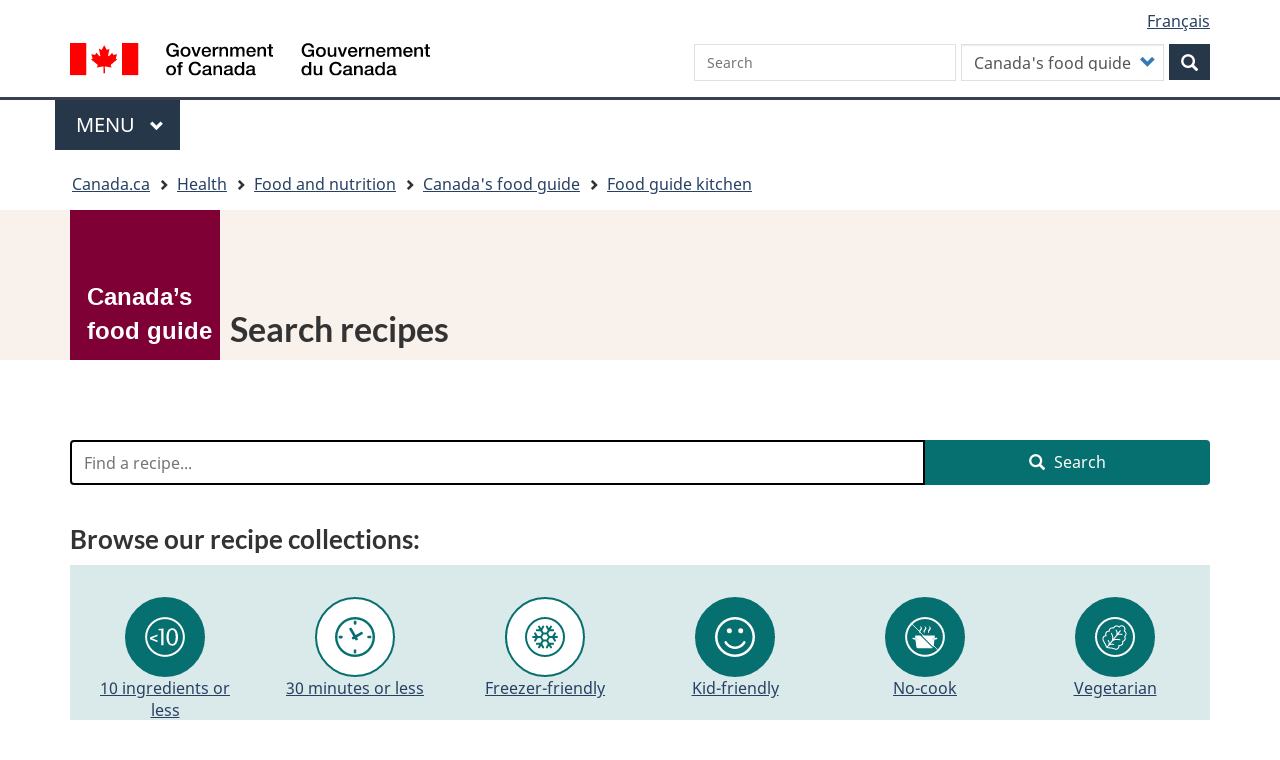

--- FILE ---
content_type: text/html; charset=UTF-8
request_url: https://food-guide.canada.ca/en/recipes/?f%5B0%5D=collection%3A7&f%5B1%5D=collection%3A17&search_api_fulltext=&0=collection%3A17&1=collection%3A17&2=collection%3A17&3=collection%3A17&4=collection%3A17&5=collection%3A17&6=collection%3A17&7=collection%3A17&8=collection%3A17&9=collection%3A17&10=collection%3A17&11=collection%3A17&12=collection%3A17&13=collection%3A17&14=collection%3A17&15=collection%3A17&16=collection%3A17&17=collection%3A17&18=collection%3A17&19=collection%3A17&20=collection%3A17&21=collection%3A17&22=collection%3A17&23=collection%3A17&24=collection%3A17&25=collection%3A17&26=collection%3A17&27=collection%3A17&28=collection%3A17&29=collection%3A17&30=collection%3A17&31=collection%3A17&page=1
body_size: 19522
content:
<!DOCTYPE html>
<!--[if lt IE 9]><html lang="en" dir="ltr" prefix="content: http://purl.org/rss/1.0/modules/content/  dc: http://purl.org/dc/terms/  foaf: http://xmlns.com/foaf/0.1/  og: http://ogp.me/ns#  rdfs: http://www.w3.org/2000/01/rdf-schema#  schema: http://schema.org/  sioc: http://rdfs.org/sioc/ns#  sioct: http://rdfs.org/sioc/types#  skos: http://www.w3.org/2004/02/skos/core#  xsd: http://www.w3.org/2001/XMLSchema# " class="no-js"><![endif]-->
<!--[if gt IE 8]><!-->
<html lang="en" dir="ltr" prefix="content: http://purl.org/rss/1.0/modules/content/  dc: http://purl.org/dc/terms/  foaf: http://xmlns.com/foaf/0.1/  og: http://ogp.me/ns#  rdfs: http://www.w3.org/2000/01/rdf-schema#  schema: http://schema.org/  sioc: http://rdfs.org/sioc/ns#  sioct: http://rdfs.org/sioc/types#  skos: http://www.w3.org/2004/02/skos/core#  xsd: http://www.w3.org/2001/XMLSchema# " class="no-js">
<!--<![endif]-->
  <head>
    <meta charset="utf-8" />
<noscript><style>form.antibot * :not(.antibot-message) { display: none !important; }</style>
</noscript><meta name="description" content="Search for and filter recipes by vegteable and fruit, whole grain, protein, meal and course, cooking appliance, etc." />
<link rel="canonical" href="https://food-guide.canada.ca/en/recipes/" />
<meta name="dcterms.title" content="Search recipes" />
<meta name="dcterms.creator" content="Health Canada" data-gc-analytics-owner="Department of Health|HPFB|ONPP|N/A" />
<meta name="dcterms.subject" content="Canada&#039;s Food Guide" title="gccore" />
<meta name="dcterms.language" content="eng" title="ISO639-2/T" />
<meta name="dcterms.modified" content="2021-01-14" title="W3CDTF" />
<meta name="dcterms.issued" content="2021-01-14" title="W3CDTF" />
<meta name="Generator" content="Drupal 10 (https://www.drupal.org)" />
<meta name="MobileOptimized" content="width" />
<meta name="HandheldFriendly" content="true" />
<meta name="viewport" content="width=device-width, initial-scale=1.0" />
<noscript><link rel="stylesheet" href="/libraries/wet-boew/css/noscript.min.css" />
</noscript><meta name="dcterms.accessRights" content="2" />
<meta name="gcaaterms.sitename" content="HC-CS_CFG" />
<script src="https://assets.adobedtm.com/be5dfd287373/8f0ead8a37e7/launch-09394abc039d.min.js" type="f1d85df12e1dfe630f430900-text/javascript"></script>
<link rel="icon" href="/themes/custom/wxtsub_bootstrap/favicon.ico" type="image/vnd.microsoft.icon" />

    <title >Search recipes - Canada&#039;s Food Guide</title>
    <link rel="stylesheet" media="all" href="/core/modules/system/css/components/align.module.css?t981ac" />
<link rel="stylesheet" media="all" href="/core/modules/system/css/components/fieldgroup.module.css?t981ac" />
<link rel="stylesheet" media="all" href="/core/modules/system/css/components/container-inline.module.css?t981ac" />
<link rel="stylesheet" media="all" href="/core/modules/system/css/components/clearfix.module.css?t981ac" />
<link rel="stylesheet" media="all" href="/core/modules/system/css/components/details.module.css?t981ac" />
<link rel="stylesheet" media="all" href="/core/modules/system/css/components/hidden.module.css?t981ac" />
<link rel="stylesheet" media="all" href="/core/modules/system/css/components/item-list.module.css?t981ac" />
<link rel="stylesheet" media="all" href="/core/modules/system/css/components/js.module.css?t981ac" />
<link rel="stylesheet" media="all" href="/core/modules/system/css/components/nowrap.module.css?t981ac" />
<link rel="stylesheet" media="all" href="/core/modules/system/css/components/position-container.module.css?t981ac" />
<link rel="stylesheet" media="all" href="/core/modules/system/css/components/reset-appearance.module.css?t981ac" />
<link rel="stylesheet" media="all" href="/core/modules/system/css/components/resize.module.css?t981ac" />
<link rel="stylesheet" media="all" href="/core/modules/system/css/components/system-status-counter.css?t981ac" />
<link rel="stylesheet" media="all" href="/core/modules/system/css/components/system-status-report-counters.css?t981ac" />
<link rel="stylesheet" media="all" href="/core/modules/system/css/components/system-status-report-general-info.css?t981ac" />
<link rel="stylesheet" media="all" href="/core/modules/system/css/components/tablesort.module.css?t981ac" />
<link rel="stylesheet" media="all" href="/core/misc/components/progress.module.css?t981ac" />
<link rel="stylesheet" media="all" href="/core/misc/components/ajax-progress.module.css?t981ac" />
<link rel="stylesheet" media="all" href="/modules/contrib/antibot/css/antibot.css?t981ac" />
<link rel="stylesheet" media="all" href="/core/modules/views/css/views.module.css?t981ac" />
<link rel="stylesheet" media="all" href="/modules/contrib/webform/css/webform.element.details.toggle.css?t981ac" />
<link rel="stylesheet" media="all" href="/modules/contrib/webform/css/webform.element.message.css?t981ac" />
<link rel="stylesheet" media="all" href="/modules/contrib/webform/css/webform.form.css?t981ac" />
<link rel="stylesheet" media="all" href="/modules/contrib/webform/css/webform.ajax.css?t981ac" />
<link rel="stylesheet" media="all" href="/modules/contrib/webform/modules/webform_bootstrap/css/webform_bootstrap.css?t981ac" />
<link rel="stylesheet" media="all" href="/libraries/theme-gcweb/css/theme.min.css?t981ac" />
<link rel="stylesheet" media="all" href="/themes/custom/wxt_bootstrap/css/style.css?t981ac" />
<link rel="stylesheet" media="all" href="/themes/custom/wxtsub_bootstrap/css/styles.css?t981ac" />

    <script src="/libraries/fontawesome/js/all.min.js?v=6.7.2" defer data-search-pseudo-elements type="f1d85df12e1dfe630f430900-text/javascript"></script>


      </head>
  <body class="lang-en path-recipes has-glyphicons wxtsub-bootstrap theme-gcweb">

    
    <nav>
      <ul id="wb-tphp">
        <li class="wb-slc">
          <a class="wb-sl" href="#wb-cont">
            Skip to main content
          </a>
        </li>
        <li class="wb-slc">
          <a class="wb-sl" href="#wb-info">
            Skip to "About government"
          </a>
        </li>
              </ul>
    </nav>
    
      <div class="dialog-off-canvas-main-canvas" data-off-canvas-main-canvas>
    
  
        <header class="navbar navbar-default" id="navbar">
      <div id="wb-bnr" class="container">
        <div id="wb-lng" class="text-right">
            <div class="region region-language-toggle">
    <section class="language-switcher-language-url block block-wxt-library block-wxt-language-blocklanguage-interface clearfix" id="block-wxtsub-bootstrap-languageswitcher" data-block-plugin-id="wxt_language_block:language_interface">
  
      <h2 class="wb-inv">Language selection</h2>
    

      <ul class="links list-inline mrgn-bttm-0">                    <li><a href="/fr/recettes/?0=collection%3A17&amp;1=collection%3A17&amp;2=collection%3A17&amp;3=collection%3A17&amp;4=collection%3A17&amp;5=collection%3A17&amp;6=collection%3A17&amp;7=collection%3A17&amp;8=collection%3A17&amp;9=collection%3A17&amp;10=collection%3A17&amp;11=collection%3A17&amp;12=collection%3A17&amp;13=collection%3A17&amp;14=collection%3A17&amp;15=collection%3A17&amp;16=collection%3A17&amp;17=collection%3A17&amp;18=collection%3A17&amp;19=collection%3A17&amp;20=collection%3A17&amp;21=collection%3A17&amp;22=collection%3A17&amp;23=collection%3A17&amp;24=collection%3A17&amp;25=collection%3A17&amp;26=collection%3A17&amp;27=collection%3A17&amp;28=collection%3A17&amp;29=collection%3A17&amp;30=collection%3A17&amp;31=collection%3A17&amp;f%5B0%5D=collection%3A7&amp;f%5B1%5D=collection%3A17&amp;page=1&amp;search_api_fulltext=" class="language-link" lang="fr" hreflang="fr" data-drupal-link-query="{&quot;0&quot;:&quot;collection:17&quot;,&quot;1&quot;:&quot;collection:17&quot;,&quot;2&quot;:&quot;collection:17&quot;,&quot;3&quot;:&quot;collection:17&quot;,&quot;4&quot;:&quot;collection:17&quot;,&quot;5&quot;:&quot;collection:17&quot;,&quot;6&quot;:&quot;collection:17&quot;,&quot;7&quot;:&quot;collection:17&quot;,&quot;8&quot;:&quot;collection:17&quot;,&quot;9&quot;:&quot;collection:17&quot;,&quot;10&quot;:&quot;collection:17&quot;,&quot;11&quot;:&quot;collection:17&quot;,&quot;12&quot;:&quot;collection:17&quot;,&quot;13&quot;:&quot;collection:17&quot;,&quot;14&quot;:&quot;collection:17&quot;,&quot;15&quot;:&quot;collection:17&quot;,&quot;16&quot;:&quot;collection:17&quot;,&quot;17&quot;:&quot;collection:17&quot;,&quot;18&quot;:&quot;collection:17&quot;,&quot;19&quot;:&quot;collection:17&quot;,&quot;20&quot;:&quot;collection:17&quot;,&quot;21&quot;:&quot;collection:17&quot;,&quot;22&quot;:&quot;collection:17&quot;,&quot;23&quot;:&quot;collection:17&quot;,&quot;24&quot;:&quot;collection:17&quot;,&quot;25&quot;:&quot;collection:17&quot;,&quot;26&quot;:&quot;collection:17&quot;,&quot;27&quot;:&quot;collection:17&quot;,&quot;28&quot;:&quot;collection:17&quot;,&quot;29&quot;:&quot;collection:17&quot;,&quot;30&quot;:&quot;collection:17&quot;,&quot;31&quot;:&quot;collection:17&quot;,&quot;f&quot;:[&quot;collection:7&quot;,&quot;collection:17&quot;],&quot;page&quot;:&quot;1&quot;,&quot;search_api_fulltext&quot;:&quot;&quot;}" data-drupal-link-system-path="recipes"><span class="hidden-xs">Français</span><abbr title="Français" class="visible-xs h3 mrgn-tp-sm mrgn-bttm-0 text-uppercase">fr</abbr></a></li></ul>
  </section>

  </div>

        </div>
        <div class="row">
            <div class="region col-xs-9 col-sm-5 col-md-4 region-banner">
      <div class="brand" property="publisher" typeof="GovernmentOrganization">
    <a href="https://canada.ca/en.html" property="url">
      <img id="header-logo" src='/libraries/theme-gcweb/assets/sig-blk-en.svg' alt="Government of Canada" property="logo" />
      <span class="wb-inv"> /
        <span lang="fr">Gouvernement du Canada</span>
      </span>
    </a>
    <meta property="name" content="Government of Canada">
    <meta property="areaServed" typeof="Country" content="Canada">
    <link property="logo" href="/libraries/theme-gcweb/assets/wmms-blk.svg">
  </div>

  </div>

            <div class="region col-lg-offset-2 col-md-offset-2 col-sm-offset-2 col-xs-12 col-sm-5 col-md-6 region-search">
    <section  class="wxt-search-canada-block-form block clearfix text-right" data-drupal-selector="wxt-search-canada-block-form" id="wb-srch" data-block-plugin-id="wxt_search_form_block">
  
      <h2 class="block-title">Search</h2>
    

      <form action="/en/cfg-search-redirect-handler" method="get" id="wxt-search-canada-block-form" accept-charset="UTF-8" class="search-form search-block-form form-inline" role="search">
  <input data-drupal-selector="edit-dmn" type="hidden" name="dmn" value="food-guide.canada.ca" /><div class="form-item js-form-item form-type-search js-form-type-search form-item-allq js-form-item-allq form-no-label form-group">
      <label for="wb-srch-q" class="control-label sr-only">Search Canada.ca</label>
  
  
  <input data-drupal-selector="wb-srch-q" class="form-search" placeholder="Search" type="search" id="wb-srch-q" name="allq" value="" size="27" maxlength="128" />

  
  </div>
<div class="form-item js-form-item form-type-select js-form-type-select form-item-search-scope js-form-item-search-scope form-group">
      <label for="edit-search-scope" class="control-label">Search Scope</label>
  
  
  <div class="select-wrapper"><select data-drupal-selector="edit-search-scope" class="form-select form-control" id="edit-search-scope" name="search_scope"><option
            value="food-guide" selected="selected">Canada's food guide</option><option
            value="canada-ca">Canada.ca</option></select></div>

  
  
  </div>
<div class="submit form-group js-form-wrapper form-wrapper" data-drupal-selector="edit-submit-container" id="edit-submit-container"><button class="btn-primary button js-form-submit form-submit" data-drupal-selector="wb-srch-sub" type="submit" id="wb-srch-sub" name="op" value="" title="Search"><span class="icon glyphicon glyphicon-search" aria-hidden="true"></span><span class="wb-inv">Search</span></button></div>

</form>

  </section>

  </div>

        </div>
      </div>
      <nav class="gcweb-menu" data-trgt="mb-pnl" typeof="SiteNavigationElement">
        <div class="container">
          <h2 class="wb-inv">Menu</h2>
          <button type="button" aria-haspopup="true" aria-expanded="false"><span class="wb-inv">Main </span>Menu <span class="expicon glyphicon glyphicon-chevron-down"></span></button>
              
                      <ul role="menu" aria-orientation="vertical" data-ajax-replace="https://www.canada.ca/content/dam/canada/sitemenu/sitemenu-v2-en.html">
                                            <li role="presentation">
          <a href="https://www.canada.ca/en/services/jobs.html" role="menuitem">Jobs and the workplace</a>
                          </li>
                                  <li role="presentation">
          <a href="https://www.canada.ca/en/services/immigration-citizenship.html" role="menuitem">Immigration and citizenship</a>
                          </li>
                                  <li role="presentation">
          <a href="https://travel.gc.ca/" role="menuitem">Travel and tourism</a>
                          </li>
                                  <li role="presentation">
          <a href="https://www.canada.ca/en/services/business.html" role="menuitem">Business and industry</a>
                          </li>
                                  <li role="presentation">
          <a href="https://www.canada.ca/en/services/benefits.html" role="menuitem">Benefits</a>
                          </li>
                                  <li role="presentation">
          <a href="https://www.canada.ca/en/services/health.html" role="menuitem">Health</a>
                          </li>
                                  <li role="presentation">
          <a href="https://www.canada.ca/en/services/taxes.html" role="menuitem">Taxes</a>
                          </li>
                                  <li role="presentation">
          <a href="https://www.canada.ca/en/services/environment.html" role="menuitem">Environment and natural resources</a>
                          </li>
                                  <li role="presentation">
          <a href="https://www.canada.ca/en/services/defence.html" role="menuitem">National security and defence</a>
                          </li>
                                  <li role="presentation">
          <a href="https://www.canada.ca/en/services/culture.html" role="menuitem">Culture, history and sport</a>
                          </li>
                                  <li role="presentation">
          <a href="https://www.canada.ca/en/services/policing.html" role="menuitem">Policing, justice and emergencies</a>
                          </li>
                                  <li role="presentation">
          <a href="https://www.canada.ca/en/services/transport.html" role="menuitem">Transport and infrastructure</a>
                          </li>
                                  <li role="presentation">
          <a href="http://international.gc.ca/world-monde/index.aspx?lang=eng" role="menuitem">Canada and the world</a>
                          </li>
                                  <li role="presentation">
          <a href="https://www.canada.ca/en/services/finance.html" role="menuitem">Money and finances</a>
                          </li>
                                  <li role="presentation">
          <a href="https://www.canada.ca/en/services/science.html" role="menuitem">Science and innovation</a>
                          </li>
                                  <li role="presentation">
          <a href="https://www.canada.ca/en/services/jobs.html" role="menuitem">Jobs and the workplace</a>
                          </li>
                                  <li role="presentation">
          <a href="https://www.canada.ca/en/services/immigration-citizenship.html" role="menuitem">Immigration and citizenship</a>
                          </li>
                                  <li role="presentation">
          <a href="https://travel.gc.ca/" role="menuitem">Travel and tourism</a>
                          </li>
                                  <li role="presentation">
          <a href="https://www.canada.ca/en/services/business.html" role="menuitem">Business and industry</a>
                          </li>
                                  <li role="presentation">
          <a href="https://www.canada.ca/en/services/benefits.html" role="menuitem">Benefits</a>
                          </li>
                                  <li role="presentation">
          <a href="https://www.canada.ca/en/services/health.html" role="menuitem">Health</a>
                          </li>
                                  <li role="presentation">
          <a href="https://www.canada.ca/en/services/taxes.html" role="menuitem">Taxes</a>
                          </li>
                                  <li role="presentation">
          <a href="https://www.canada.ca/en/services/environment.html" role="menuitem">Environment and natural resources</a>
                          </li>
                                  <li role="presentation">
          <a href="https://www.canada.ca/en/services/defence.html" role="menuitem">National security and defence</a>
                          </li>
                                  <li role="presentation">
          <a href="https://www.canada.ca/en/services/culture.html" role="menuitem">Culture, history and sport</a>
                          </li>
                                  <li role="presentation">
          <a href="https://www.canada.ca/en/services/policing.html" role="menuitem">Policing, justice and emergencies</a>
                          </li>
                                  <li role="presentation">
          <a href="https://www.canada.ca/en/services/transport.html" role="menuitem">Transport and infrastructure</a>
                          </li>
                                  <li role="presentation">
          <a href="http://international.gc.ca/world-monde/index.aspx?lang=eng" role="menuitem">Canada and the world</a>
                          </li>
                                  <li role="presentation">
          <a href="https://www.canada.ca/en/services/finance.html" role="menuitem">Money and finances</a>
                          </li>
                                  <li role="presentation">
          <a href="https://www.canada.ca/en/services/finance.html" role="menuitem">Science and innovation</a>
                          </li>
        </ul>
  




        </div>
      </nav>
        <div class="region region-breadcrumb">
        <nav id="wb-bc" property="breadcrumb" aria-labelledby="breadcrumbTitle">
    <h2 id="breadcrumbTitle">You are here</h2>
    <div class="container">
      <ol class="breadcrumb">
                  <li >
                          <a href="https://www.canada.ca/en.html">Canada.ca</a>
                      </li>
                  <li >
                          <a href="https://www.canada.ca/en/services/health.html">Health</a>
                      </li>
                  <li >
                          <a href="https://www.canada.ca/en/services/health/food-nutrition.html">Food and nutrition</a>
                      </li>
                  <li >
                          <a href="/en/">Canada&#039;s food guide</a>
                      </li>
                  <li >
                          <a href="/en/kitchen/">Food guide kitchen</a>
                      </li>
              </ol>
  </div>
</nav>


  </div>

    </header>
  
<div class="cfg-full-width-title">
  <div class="container">
    <div class="logo_container">
      
<div data-block-plugin-id="cfg_logo_block" class="block block-cfg-block block-cfg-logo-block clearfix">
  
    

      <a href="/en" class="cfg-logo-link">
                    <div class="text-logo-wrapper">
                      <div class="text-logo-wrapper-inner">
                        <div class="cfg-logo-text">Canada’s food guide</div>
                      </div>
                    </div>
                  </a>
  </div>


      <div class="page_title page-title-en">
        <h1 class="page_text" id="wb-cont">Search recipes</h1>
      </div>
    </div>
  </div>
</div>


  <div class="container">
    <div class="row">

                              <div class="highlighted">  <div class="region region-highlighted">
    <div data-drupal-messages-fallback class="hidden"></div>

  </div>
</div>
              
                  <main role="main" property="mainContentOfPage"  class="col-md-12 main-container container js-quickedit-main-content">

                
                
                                      
                  
                                        <div class="region region-search-top">
    
<div class="views-exposed-form block block-views block-views-exposed-filter-blockrecipe-search-page-1 clearfix" data-drupal-selector="views-exposed-form-recipe-search-page-1" id="block-exposedformrecipe-searchpage-1" data-block-plugin-id="views_exposed_filter_block:recipe_search-page_1">
  
    

      <form action="/en/recipes/" method="get" id="views-exposed-form-recipe-search-page-1" accept-charset="UTF-8" data-gc-analytics-formname="HC-SC:Recipe fulltext search" data-gc-analytics-collect="[{&quot;value&quot;:&quot;input&quot;,&quot;emptyField&quot;: &quot;n/a&quot;}]">
  <div class="form--inline form-inline clearfix">
  <div class="form-item js-form-item form-type-textfield js-form-type-textfield form-item-search-api-fulltext js-form-item-search-api-fulltext form-no-label form-group">
  
  
  <label for="edit-search-api-fulltext--2" class="wb-inv form-item__label">Search recipes</label><input placeholder="Find a recipe..." data-drupal-selector="edit-search-api-fulltext" class="form-text" type="text" id="edit-search-api-fulltext--2" name="search_api_fulltext" value="" size="30" maxlength="128" />

  
  
  </div>
<div data-drupal-selector="edit-actions" class="form-actions form-group js-form-wrapper form-wrapper" id="edit-actions--2"><button data-drupal-selector="edit-submit-recipe-search-2" class="button js-form-submit form-submit btn-primary" type="submit" id="edit-submit-recipe-search--2" value="Search" name="cfg-search"><span class="icon glyphicon glyphicon-search" aria-hidden="true"></span>
Search <span class="wb-inv">recipes</span></button></div>

</div>

</form>

  </div>
<section class="facet-active block-facet--links block block-facets block-facet-blockrecipe-collections clearfix" id="block-recipecollections" data-block-plugin-id="facet_block:recipe_collections">
    <h2>
      Browse our recipe collections:
    </h2>

    <div class="facet-body">
      <ul data-drupal-facet-id="recipe_collections" data-drupal-facet-alias="collection" class="facet-active js-facets-links item-list__links row"><li class="facet-item col-xs-6 col-sm-4 col-md-2"><a href="/en/recipes/?f%5B0%5D=collection%3A7&amp;f%5B1%5D=collection%3A17&amp;f%5B2%5D=collection%3A21&amp;search_api_fulltext=&amp;0=collection%3A17&amp;1=collection%3A17&amp;2=collection%3A17&amp;3=collection%3A17&amp;4=collection%3A17&amp;5=collection%3A17&amp;6=collection%3A17&amp;7=collection%3A17&amp;8=collection%3A17&amp;9=collection%3A17&amp;10=collection%3A17&amp;11=collection%3A17&amp;12=collection%3A17&amp;13=collection%3A17&amp;14=collection%3A17&amp;15=collection%3A17&amp;16=collection%3A17&amp;17=collection%3A17&amp;18=collection%3A17&amp;19=collection%3A17&amp;20=collection%3A17&amp;21=collection%3A17&amp;22=collection%3A17&amp;23=collection%3A17&amp;24=collection%3A17&amp;25=collection%3A17&amp;26=collection%3A17&amp;27=collection%3A17&amp;28=collection%3A17&amp;29=collection%3A17&amp;30=collection%3A17&amp;31=collection%3A17" rel="nofollow" data-drupal-facet-item-id="collection-21" data-drupal-facet-item-value="21" data-drupal-facet-item-count="64" data-gc-analytics-customclick="HC-SC:Recipe collection:10 ingredients or less"><div class="facet-icon">
    <svg id="Layer_1" data-name="Layer 1" xmlns="http://www.w3.org/2000/svg" viewBox="0 0 50 50"><defs><style>.cls-1,.cls-2{fill:#fff;}.cls-2{stroke:#fff;stroke-miterlimit:10;}</style></defs><path class="cls-1" d="M25,.125A24.875,24.875,0,1,0,49.875,25.0013,24.903,24.903,0,0,0,25,.125M2.6027,25.0013A22.3973,22.3973,0,1,1,25,47.3978,22.4234,22.4234,0,0,1,2.6027,25.0013"/><path class="cls-2" d="M15.7525,23.9166l-6.9373,2.76,6.9373,2.76V31.61L6.15,27.7916v-2.23l9.6021-3.8182Z"/><path class="cls-2" d="M20.3005,35.4261V16.6591H16.99V14.912l6.0866-.5213V35.4261Z"/><path class="cls-2" d="M34.0356,35.9474A6.1084,6.1084,0,0,1,28.7449,32.94,14.0819,14.0819,0,0,1,26.7374,25a14.0819,14.0819,0,0,1,2.0075-7.94,6.1667,6.1667,0,0,1,10.5883-.0068A14.1091,14.1091,0,0,1,41.3339,25a14.1169,14.1169,0,0,1-2.0007,7.94A6.1022,6.1022,0,0,1,34.0356,35.9474Zm-.0068-2.0852q4.3464,0,4.3464-8.8622t-4.3464-8.8622q-4.3332,0-4.3327,8.8622T34.0288,33.8622Z"/></svg>
</div>
<div class="wb-inv">Filter results by </div>10 ingredients or less

</a></li><li class="facet-item col-xs-6 col-sm-4 col-md-2"><a href="/en/recipes/?f%5B0%5D=collection%3A17&amp;search_api_fulltext=&amp;0=collection%3A17&amp;1=collection%3A17&amp;2=collection%3A17&amp;3=collection%3A17&amp;4=collection%3A17&amp;5=collection%3A17&amp;6=collection%3A17&amp;7=collection%3A17&amp;8=collection%3A17&amp;9=collection%3A17&amp;10=collection%3A17&amp;11=collection%3A17&amp;12=collection%3A17&amp;13=collection%3A17&amp;14=collection%3A17&amp;15=collection%3A17&amp;16=collection%3A17&amp;17=collection%3A17&amp;18=collection%3A17&amp;19=collection%3A17&amp;20=collection%3A17&amp;21=collection%3A17&amp;22=collection%3A17&amp;23=collection%3A17&amp;24=collection%3A17&amp;25=collection%3A17&amp;26=collection%3A17&amp;27=collection%3A17&amp;28=collection%3A17&amp;29=collection%3A17&amp;30=collection%3A17&amp;31=collection%3A17" rel="nofollow" class="is-active" data-drupal-facet-item-id="collection-7" data-drupal-facet-item-value="7" data-drupal-facet-item-count="60" data-gc-analytics-customclick="HC-SC:Recipe collection:30 minutes or less"><div class="facet-icon">
    <svg id="30_minutes_or_less" data-name="30_minutes_or_less" xmlns="http://www.w3.org/2000/svg" viewBox="0 0 50 50"><defs><style>.cls-1{fill:#fff;}</style></defs><path class="cls-1" d="M25,50A25,25,0,1,1,50,24.9986,25.03,25.03,0,0,1,25,50M25,2.977A22.0216,22.0216,0,1,0,47.0212,24.9986,22.0463,22.0463,0,0,0,25,2.977"/><path class="cls-1" d="M25,27.38a2.38,2.38,0,1,1,2.38-2.3816A2.3844,2.3844,0,0,1,25,27.38"/><path class="cls-1" d="M24.645,4.5812h.934a1.1965,1.1965,0,0,1,1.1965,1.1965v2.604a1.197,1.197,0,0,1-1.197,1.197h-.934A1.1965,1.1965,0,0,1,23.448,8.3822V5.7783A1.197,1.197,0,0,1,24.645,4.5812Z"/><path class="cls-1" d="M22.6472,28.0721a1.2813,1.2813,0,0,1-.31-.04,1.215,1.215,0,0,1-.7248-.5587l-.4667-.81a1.1983,1.1983,0,0,1,.4365-1.6338l11.0065-6.3548a1.2115,1.2115,0,0,1,.5985-.158,1.1923,1.1923,0,0,1,1.035.5954l.4668.81a1.1933,1.1933,0,0,1-.4366,1.6338L23.2457,27.9113a1.1853,1.1853,0,0,1-.5985.1608"/><path class="cls-1" d="M41.6151,23.3371h2.6088a1.1936,1.1936,0,0,1,1.1936,1.1936v.9335a1.197,1.197,0,0,1-1.197,1.197h-2.606a1.1965,1.1965,0,0,1-1.1965-1.1965v-.9306A1.197,1.197,0,0,1,41.6151,23.3371Z"/><path class="cls-1" d="M24.5788,40.4769h.934a1.1965,1.1965,0,0,1,1.1965,1.1965v2.604a1.197,1.197,0,0,1-1.197,1.197h-.934a1.1965,1.1965,0,0,1-1.1965-1.1965v-2.604A1.197,1.197,0,0,1,24.5788,40.4769Z"/><path class="cls-1" d="M5.78,23.4494H8.3885A1.1936,1.1936,0,0,1,9.5821,24.643v.9335a1.197,1.197,0,0,1-1.197,1.197H5.7791a1.1965,1.1965,0,0,1-1.1965-1.1965v-.9306A1.197,1.197,0,0,1,5.78,23.4494Z"/><path class="cls-1" d="M26.5827,29.2881a1.2812,1.2812,0,0,1-.31-.04,1.1864,1.1864,0,0,1-.7248-.5587l-7.55-13.0763a1.1978,1.1978,0,0,1,.4366-1.6339l.81-.4656a1.1848,1.1848,0,0,1,.5985-.1608,1.3158,1.3158,0,0,1,.31.04,1.1939,1.1939,0,0,1,.7248.5587l7.55,13.0764a1.1923,1.1923,0,0,1-.4393,1.631l-.8071.4684a1.1855,1.1855,0,0,1-.5986.1609"/></svg>
</div>
<div class="wb-inv">Filter item </div>30 minutes or less<div class="wb-inv"> is active, select to remove filter</div>

</a></li><li class="facet-item col-xs-6 col-sm-4 col-md-2"><a href="/en/recipes/?f%5B0%5D=collection%3A7&amp;search_api_fulltext=&amp;0=collection%3A17&amp;1=collection%3A17&amp;2=collection%3A17&amp;3=collection%3A17&amp;4=collection%3A17&amp;5=collection%3A17&amp;6=collection%3A17&amp;7=collection%3A17&amp;8=collection%3A17&amp;9=collection%3A17&amp;10=collection%3A17&amp;11=collection%3A17&amp;12=collection%3A17&amp;13=collection%3A17&amp;14=collection%3A17&amp;15=collection%3A17&amp;16=collection%3A17&amp;17=collection%3A17&amp;18=collection%3A17&amp;19=collection%3A17&amp;20=collection%3A17&amp;21=collection%3A17&amp;22=collection%3A17&amp;23=collection%3A17&amp;24=collection%3A17&amp;25=collection%3A17&amp;26=collection%3A17&amp;27=collection%3A17&amp;28=collection%3A17&amp;29=collection%3A17&amp;30=collection%3A17&amp;31=collection%3A17" rel="nofollow" class="is-active" data-drupal-facet-item-id="collection-17" data-drupal-facet-item-value="17" data-drupal-facet-item-count="61" data-gc-analytics-customclick="HC-SC:Recipe collection:Freezer-friendly"><div class="facet-icon">
    <svg id="Layer_1" data-name="Layer 1" xmlns="http://www.w3.org/2000/svg" viewBox="0 0 50 50"><defs><style>.cls-1{fill:#fff;}</style></defs><path class="cls-1" d="M25,0A25,25,0,1,0,50,25.0013,25.0281,25.0281,0,0,0,25,0M2.49,25.0013A22.51,22.51,0,1,1,25,47.51,22.5362,22.5362,0,0,1,2.49,25.0013"/><path class="cls-1" d="M39.8567,23.75H37.04l1.4962-2.592a1.2729,1.2729,0,1,0-2.2046-1.2718L34.1022,23.75H30.7748l-1.7791-3.08L30.66,17.79h4.4613a1.2734,1.2734,0,1,0,0-2.5462H32.1283l1.4084-2.4385a1.2735,1.2735,0,1,0-2.2046-1.2744l-1.4029,2.433-1.4908-2.5785a1.2729,1.2729,0,1,0-2.2046,1.2718L28.4576,16.51l-1.672,2.8938H23.2468l-1.6638-2.88,2.2321-3.8664a1.2741,1.2741,0,1,0-2.2074-1.2718l-1.4935,2.592-1.4084-2.4411a1.2735,1.2735,0,1,0-2.2046,1.2744l1.4029,2.4331h-2.976a1.2734,1.2734,0,1,0,0,2.5462h4.4476l1.672,2.8992L19.3043,23.75H15.9466L13.7173,19.886a1.2729,1.2729,0,1,0-2.2046,1.2718L13.009,23.75H10.1922a1.2734,1.2734,0,1,0,0,2.5462h2.8086l-1.4881,2.5785a1.2729,1.2729,0,1,0,2.2046,1.2718l2.2238-3.85h3.2946L21.0339,29.37l-1.6582,2.8723H14.9281a1.2734,1.2734,0,1,0,0,2.5462h2.976l-1.4029,2.433a1.2735,1.2735,0,1,0,2.2046,1.2745l1.4084-2.4385,1.4935,2.5893a1.274,1.274,0,1,0,2.2074-1.2717L21.583,33.5116l1.6555-2.87h3.5554l1.6637,2.88-2.2238,3.853a1.2728,1.2728,0,1,0,2.2046,1.2717l1.4908-2.5785,1.4029,2.433A1.2728,1.2728,0,1,0,33.5367,37.23l-1.4084-2.4411h2.9925a1.2734,1.2734,0,1,0,0-2.5462H30.66L29.0012,29.37l1.7736-3.0743h3.3329l2.2238,3.85a1.2729,1.2729,0,1,0,2.2046-1.2718l-1.488-2.5785h2.8086a1.2734,1.2734,0,1,0,0-2.5462M28.0376,26.296l-.4064.7032-.733,1.2718h-3.75l-.7385-1.2825-.4008-.6925-.7358-1.2717.7358-1.2745.4035-.6979.7358-1.2744h3.75l.73,1.2637.4091.7086.733,1.2745Z"/></svg>
</div>
<div class="wb-inv">Filter item </div>Freezer-friendly<div class="wb-inv"> is active, select to remove filter</div>

</a></li><li class="facet-item col-xs-6 col-sm-4 col-md-2"><a href="/en/recipes/?f%5B0%5D=collection%3A7&amp;f%5B1%5D=collection%3A16&amp;f%5B2%5D=collection%3A17&amp;search_api_fulltext=&amp;0=collection%3A17&amp;1=collection%3A17&amp;2=collection%3A17&amp;3=collection%3A17&amp;4=collection%3A17&amp;5=collection%3A17&amp;6=collection%3A17&amp;7=collection%3A17&amp;8=collection%3A17&amp;9=collection%3A17&amp;10=collection%3A17&amp;11=collection%3A17&amp;12=collection%3A17&amp;13=collection%3A17&amp;14=collection%3A17&amp;15=collection%3A17&amp;16=collection%3A17&amp;17=collection%3A17&amp;18=collection%3A17&amp;19=collection%3A17&amp;20=collection%3A17&amp;21=collection%3A17&amp;22=collection%3A17&amp;23=collection%3A17&amp;24=collection%3A17&amp;25=collection%3A17&amp;26=collection%3A17&amp;27=collection%3A17&amp;28=collection%3A17&amp;29=collection%3A17&amp;30=collection%3A17&amp;31=collection%3A17" rel="nofollow" data-drupal-facet-item-id="collection-16" data-drupal-facet-item-value="16" data-drupal-facet-item-count="80" data-gc-analytics-customclick="HC-SC:Recipe collection:Kid-friendly"><div class="facet-icon">
    <svg id="Layer_1" data-name="Layer 1" xmlns="http://www.w3.org/2000/svg" viewBox="0 0 50 50"><defs><style>.cls-1{fill:#fff;}</style></defs><path class="cls-1" d="M40.4661,40.4679A21.8736,21.8736,0,0,1,9.5339,9.5321,21.8736,21.8736,0,0,1,40.4661,40.4679M25,0A25,25,0,1,0,50,25.0014,25.0006,25.0006,0,0,0,25,0"/><path class="cls-1" d="M34.8226,31.6223a11.8769,11.8769,0,0,1-5.2119,4.2948,11.79,11.79,0,0,1-2.2231.6885,12.0454,12.0454,0,0,1-4.7769,0,11.7629,11.7629,0,0,1-2.22-.6885,11.8709,11.8709,0,0,1-3.7655-2.54,11.9481,11.9481,0,0,1-1.4464-1.7551q-.2542-.3725-.4745-.7619a1.5628,1.5628,0,0,0-2.7289,1.5238c.1921.3386.3955.6659.613.9876a15.1,15.1,0,0,0,1.8277,2.2151,14.972,14.972,0,0,0,7.5678,4.08,15.07,15.07,0,0,0,6.0311,0,14.9361,14.9361,0,0,0,5.3559-2.2546,15.0788,15.0788,0,0,0,2.2147-1.8258,15.267,15.267,0,0,0,1.8277-2.2151c.2147-.3217.4209-.649.61-.9876a1.5615,1.5615,0,1,0-2.726-1.5238q-.2245.3894-.4746.7619"/><path class="cls-1" d="M17.87,20.3756a3.1252,3.1252,0,1,0-3.1243-3.1238A3.1244,3.1244,0,0,0,17.87,20.3756"/><path class="cls-1" d="M32.13,20.3756a3.1252,3.1252,0,1,0-3.1243-3.1238A3.1244,3.1244,0,0,0,32.13,20.3756"/></svg>
</div>
<div class="wb-inv">Filter results by </div>Kid-friendly

</a></li><li class="facet-item col-xs-6 col-sm-4 col-md-2"><a href="/en/recipes/?f%5B0%5D=collection%3A7&amp;f%5B1%5D=collection%3A15&amp;f%5B2%5D=collection%3A17&amp;search_api_fulltext=&amp;0=collection%3A17&amp;1=collection%3A17&amp;2=collection%3A17&amp;3=collection%3A17&amp;4=collection%3A17&amp;5=collection%3A17&amp;6=collection%3A17&amp;7=collection%3A17&amp;8=collection%3A17&amp;9=collection%3A17&amp;10=collection%3A17&amp;11=collection%3A17&amp;12=collection%3A17&amp;13=collection%3A17&amp;14=collection%3A17&amp;15=collection%3A17&amp;16=collection%3A17&amp;17=collection%3A17&amp;18=collection%3A17&amp;19=collection%3A17&amp;20=collection%3A17&amp;21=collection%3A17&amp;22=collection%3A17&amp;23=collection%3A17&amp;24=collection%3A17&amp;25=collection%3A17&amp;26=collection%3A17&amp;27=collection%3A17&amp;28=collection%3A17&amp;29=collection%3A17&amp;30=collection%3A17&amp;31=collection%3A17" rel="nofollow" data-drupal-facet-item-id="collection-15" data-drupal-facet-item-value="15" data-drupal-facet-item-count="23" data-gc-analytics-customclick="HC-SC:Recipe collection:No-cook"><div class="facet-icon">
    <svg id="Layer_1" data-name="Layer 1" xmlns="http://www.w3.org/2000/svg" viewBox="0 0 50 50"><defs><style>.cls-1{fill:none;stroke-miterlimit:10;}.cls-1,.cls-2{stroke:#fff;}.cls-2,.cls-3{fill:#fff;}.cls-2{stroke-linecap:round;stroke-linejoin:round;stroke-width:0.1067px;}</style></defs><line class="cls-1" x1="7.618" y1="7.6901" x2="42.2373" y2="42.3094"/><path class="cls-2" d="M19.5606,20.7984c-1.9875-1.2014-3-2.9088-.6244-5.3774,1.8944-1.9688-.5181-4.6087-.5181-4.6087s4.2867,2.6528,2.3569,4.8363C18.9719,17.6893,18.1407,19.6632,19.5606,20.7984Z"/><path class="cls-2" d="M25.0728,20.7984c-1.9877-1.2014-3-2.9088-.6244-5.3774,1.8943-1.9688-.5183-4.6087-.5183-4.6087s4.2869,2.6528,2.357,4.8363C24.4839,17.6893,23.6529,19.6632,25.0728,20.7984Z"/><path class="cls-2" d="M30.5849,20.7984c-1.9876-1.2014-3-2.9088-.6244-5.3774,1.8944-1.9688-.5183-4.6087-.5183-4.6087s4.2869,2.6528,2.3571,4.8363C29.996,17.6893,29.165,19.6632,30.5849,20.7984Z"/><path class="cls-3" d="M39.2672,25.896l-2.2492.4365-1.72.3339a.9906.9906,0,0,0,.3776,1.9448l1.1322-.22,2.8367-.5507a.9905.9905,0,1,0-.3775-1.9447Z"/><path class="cls-3" d="M15.3407,27.8275a.99.99,0,0,0-.7836-1.1611l-1.72-.3339-2.2492-.4365a.9905.9905,0,1,0-.3776,1.9447l2.8368.5507,1.1323.22A.9905.9905,0,0,0,15.3407,27.8275Z"/><path class="cls-3" d="M35.5832,37.47a2.19,2.19,0,0,0,.1613-.7253l1.0635-8.3535-1.1322.22a.9905.9905,0,1,1-.3776-1.9447l1.72-.3338.18-3.2683h-16.02Z"/><path class="cls-3" d="M19.202,23.0643H12.6579l.1793,3.2683,1.72.3338a.9905.9905,0,1,1-.3775,1.9447l-1.1322-.22,1.0635,8.3535a2.5754,2.5754,0,0,0,2.69,2.4422H33.0541a2.8012,2.8012,0,0,0,1.6872-.5835Z"/><path class="cls-3" d="M25,.0705A24.875,24.875,0,1,0,49.875,24.9468,24.903,24.903,0,0,0,25,.0705M2.6027,24.9468A22.3973,22.3973,0,1,1,25,47.3433,22.4235,22.4235,0,0,1,2.6027,24.9468"/></svg>
</div>
<div class="wb-inv">Filter results by </div>No-cook

</a></li><li class="facet-item col-xs-6 col-sm-4 col-md-2"><a href="/en/recipes/?f%5B0%5D=collection%3A6&amp;f%5B1%5D=collection%3A7&amp;f%5B2%5D=collection%3A17&amp;search_api_fulltext=&amp;0=collection%3A17&amp;1=collection%3A17&amp;2=collection%3A17&amp;3=collection%3A17&amp;4=collection%3A17&amp;5=collection%3A17&amp;6=collection%3A17&amp;7=collection%3A17&amp;8=collection%3A17&amp;9=collection%3A17&amp;10=collection%3A17&amp;11=collection%3A17&amp;12=collection%3A17&amp;13=collection%3A17&amp;14=collection%3A17&amp;15=collection%3A17&amp;16=collection%3A17&amp;17=collection%3A17&amp;18=collection%3A17&amp;19=collection%3A17&amp;20=collection%3A17&amp;21=collection%3A17&amp;22=collection%3A17&amp;23=collection%3A17&amp;24=collection%3A17&amp;25=collection%3A17&amp;26=collection%3A17&amp;27=collection%3A17&amp;28=collection%3A17&amp;29=collection%3A17&amp;30=collection%3A17&amp;31=collection%3A17" rel="nofollow" data-drupal-facet-item-id="collection-6" data-drupal-facet-item-value="6" data-drupal-facet-item-count="98" data-gc-analytics-customclick="HC-SC:Recipe collection:Vegetarian"><div class="facet-icon">
    <svg id="Layer_1" data-name="Layer 1" xmlns="http://www.w3.org/2000/svg" viewBox="0 0 50 50"><defs><style>.cls-1{fill:#fff;}</style></defs><path class="cls-1" d="M38.24,24.2924a5.0578,5.0578,0,0,0,1.0814-3.8279,5.1216,5.1216,0,0,0-1.8412-3.3236,4.4037,4.4037,0,0,0,.5652-2.7838,4.4618,4.4618,0,0,0-1.7464-3.0037,4.7045,4.7045,0,0,0-6.0346.2978,5.4092,5.4092,0,0,0-7.2885,1.0272c-.1033.1286-.2.264-.2911.4028a4.5491,4.5491,0,0,0-4.674,1.5636,4.33,4.33,0,0,0-.9324,2.3522,4.58,4.58,0,0,0-3.4353,1.6923,4.3279,4.3279,0,0,0-.7345,4.0986,4.56,4.56,0,0,0-2.9513,1.958c-1.6262,2.667-.2335,5.08,1.2422,7.6337a23.9925,23.9925,0,0,1,2.2151,4.6,3.1478,3.1478,0,0,0,3.1036,2.18,20.8216,20.8216,0,0,1,7.5339,1.2337A9.164,9.164,0,0,0,26.7567,41a3.3586,3.3586,0,0,0,2.738-1.4943,5.2016,5.2016,0,0,0,1.1542-3.2136,4.5675,4.5675,0,0,0,3.904-1.6956,4.3527,4.3527,0,0,0,.8393-3.6654,4.4975,4.4975,0,0,0,2.11-1.4587,4.3018,4.3018,0,0,0,.41-4.8061c.1151-.12.2251-.2453.3283-.3739m-1.0678-.8106a3.8365,3.8365,0,0,1-.5635.572.6512.6512,0,0,0-.1117.8884,3.0258,3.0258,0,0,1-.0626,3.7179,3.1967,3.1967,0,0,1-2.0054,1.149.6776.6776,0,0,0-.4806.3266.6436.6436,0,0,0-.0372.572,3.019,3.019,0,0,1-.4264,3.0765,3.2215,3.2215,0,0,1-3.3862,1.078.69.69,0,0,0-.6329.14.6563.6563,0,0,0-.2217.5957,3.9125,3.9125,0,0,1-.8174,3.0935c-1.0966,1.3741-1.8733,1.1219-3.9463.4467a22.2109,22.2109,0,0,0-7.4832-1.3047c-.1658,0-.3367.0017-.5077.0051h-.0406a1.8722,1.8722,0,0,1-.3926-.0457l1.1389-1.4266.0017-.0017c2.1779-2.7313,5.5354-1.42,5.6775-1.3623a.6841.6841,0,0,0,.8834-.3536.6535.6535,0,0,0-.3622-.8648,6.9757,6.9757,0,0,0-3.88-.3249l1.9664-2.4639v-.0017c2.9513-3.6959,9.2989-1.9275,9.3633-1.9089a.6766.6766,0,0,0,.8393-.4467.6585.6585,0,0,0-.4569-.8208,14.0784,14.0784,0,0,0-7.17-.049L27.1442,23.9c2.3167-2.8972,6.04-1.3877,6.2038-1.32a.6819.6819,0,0,0,.8884-.3418.6558.6558,0,0,0-.35-.87,7.7093,7.7093,0,0,0-4.41-.3909l2.6873-3.3642a.6517.6517,0,0,0-.1184-.9273.6885.6885,0,0,0-.9494.115l-2.7127,3.3981a7.2264,7.2264,0,0,0-1.4672-4.1325.6859.6859,0,0,0-.9459-.12.65.65,0,0,0-.1253.9256c.1033.1337,2.5215,3.2931.2031,6.1988a.6528.6528,0,0,0-.0981.1776l-2.9886,3.745a13.17,13.17,0,0,0-1.8-6.835.6867.6867,0,0,0-.9257-.2319.6541.6541,0,0,0-.2386.9054c.0338.0558,3.3507,5.6217.3909,9.3294a.6473.6473,0,0,0-.0964.1777l-1.87,2.3421A6.5771,6.5771,0,0,0,17.15,29.0324a.6857.6857,0,0,0-.9459-.132.6524.6524,0,0,0-.1371.9239c.0914.12,2.2151,2.9767.0355,5.708a.6484.6484,0,0,0-.0981.176l-1.0678,1.3386a1.8,1.8,0,0,1-.23-.4637,24.9723,24.9723,0,0,0-2.3285-4.8517c-1.4418-2.4961-2.4826-4.3-1.2574-6.31a3.7262,3.7262,0,0,1,2.8244-1.4621.6813.6813,0,0,0,.5381-.3554.644.644,0,0,0-.0152-.6329,3.0422,3.0422,0,0,1,.242-3.4691,3.1909,3.1909,0,0,1,2.953-1.1558.6974.6974,0,0,0,.5584-.176.6507.6507,0,0,0,.2082-.5348,3.0459,3.0459,0,0,1,.65-2.1779,3.21,3.21,0,0,1,3.6773-.97.6837.6837,0,0,0,.8546-.3232,3.8866,3.8866,0,0,1,.4315-.6735,4.0294,4.0294,0,0,1,5.559-.6735,3.4948,3.4948,0,0,1,.2708.2284.6873.6873,0,0,0,.9984-.0795c.0085-.01.0187-.0237.0271-.0355a3.3221,3.3221,0,0,1,4.5708-.5348,3.1611,3.1611,0,0,1,1.2353,2.1255,3.1213,3.1213,0,0,1-.65,2.3336l-.0338.0389a.6512.6512,0,0,0,.1692.9578c.1.0626.198.127.2944.2014a3.8106,3.8106,0,0,1,.6888,5.4288"/><path class="cls-1" d="M25,0A25,25,0,1,0,50,25.0013,25.0281,25.0281,0,0,0,25,0M2.49,25.0013A22.51,22.51,0,1,1,25,47.51,22.5362,22.5362,0,0,1,2.49,25.0013"/></svg>
</div>
<div class="wb-inv">Filter results by </div>Vegetarian

</a></li></ul>
    </div>
</section>

  </div>

                  
                
          <div class="row">
            <div class="col-xs-12 col-sm-4 col-md-3">
                <div class="col-sm-12 region region-search-facets">
    <div class="row facet-wrapper">
      
<section id="block-facetform" data-block-plugin-id="facets_form:search_api:views_page__recipe_search__page_1" class="block block-facets-form block-facets-formsearch-apiviews-page__recipe-search__page-1 clearfix">
  
      <h2 class="block-title">Filter by:</h2>
    

      <form class="facets-form" data-drupal-facets-form="search_api:views_page__recipe_search__page_1" data-drupal-selector="facets-form" action="/en/recipes/?f%5B0%5D=collection%3A7&amp;f%5B1%5D=collection%3A17&amp;search_api_fulltext=&amp;0=collection%3A17&amp;1=collection%3A17&amp;2=collection%3A17&amp;3=collection%3A17&amp;4=collection%3A17&amp;5=collection%3A17&amp;6=collection%3A17&amp;7=collection%3A17&amp;8=collection%3A17&amp;9=collection%3A17&amp;10=collection%3A17&amp;11=collection%3A17&amp;12=collection%3A17&amp;13=collection%3A17&amp;14=collection%3A17&amp;15=collection%3A17&amp;16=collection%3A17&amp;17=collection%3A17&amp;18=collection%3A17&amp;19=collection%3A17&amp;20=collection%3A17&amp;21=collection%3A17&amp;22=collection%3A17&amp;23=collection%3A17&amp;24=collection%3A17&amp;25=collection%3A17&amp;26=collection%3A17&amp;27=collection%3A17&amp;28=collection%3A17&amp;29=collection%3A17&amp;30=collection%3A17&amp;31=collection%3A17&amp;page=1" method="post" id="facets-form" accept-charset="UTF-8" data-gc-analytics-formname="HC-SC:Recipe search filters" data-gc-analytics-collect="[{&quot;value&quot;:&quot;input&quot;,&quot;emptyField&quot;: &quot;n/a&quot;}]">
  <details>
  <summary>
    Vegetables
  </summary>
  <div id="edit-vegetables--3" class="form-checkboxes"><div class="form-item js-form-item form-type-checkbox js-form-type-checkbox form-item-vegetables-48 js-form-item-vegetables-48 checkbox">
  
  
  

      <label for="edit-vegetables-48" class="control-label option"><input data-drupal-selector="edit-vegetables-48" class="form-checkbox" type="checkbox" id="edit-vegetables-48" name="vegetables[48]" value="48" />Asparagus</label>
  
  
  </div>
<div class="form-item js-form-item form-type-checkbox js-form-type-checkbox form-item-vegetables-49 js-form-item-vegetables-49 checkbox">
  
  
  

      <label for="edit-vegetables-49" class="control-label option"><input data-drupal-selector="edit-vegetables-49" class="form-checkbox" type="checkbox" id="edit-vegetables-49" name="vegetables[49]" value="49" />Avocado</label>
  
  
  </div>
<div class="form-item js-form-item form-type-checkbox js-form-type-checkbox form-item-vegetables-50 js-form-item-vegetables-50 checkbox">
  
  
  

      <label for="edit-vegetables-50" class="control-label option"><input data-drupal-selector="edit-vegetables-50" class="form-checkbox" type="checkbox" id="edit-vegetables-50" name="vegetables[50]" value="50" />Bean sprout</label>
  
  
  </div>
<div class="form-item js-form-item form-type-checkbox js-form-type-checkbox form-item-vegetables-51 js-form-item-vegetables-51 checkbox">
  
  
  

      <label for="edit-vegetables-51" class="control-label option"><input data-drupal-selector="edit-vegetables-51" class="form-checkbox" type="checkbox" id="edit-vegetables-51" name="vegetables[51]" value="51" />Bell pepper</label>
  
  
  </div>
<div class="form-item js-form-item form-type-checkbox js-form-type-checkbox form-item-vegetables-52 js-form-item-vegetables-52 checkbox">
  
  
  

      <label for="edit-vegetables-52" class="control-label option"><input data-drupal-selector="edit-vegetables-52" class="form-checkbox" type="checkbox" id="edit-vegetables-52" name="vegetables[52]" value="52" />Bok choy</label>
  
  
  </div>
<div class="form-item js-form-item form-type-checkbox js-form-type-checkbox form-item-vegetables-53 js-form-item-vegetables-53 checkbox">
  
  
  

      <label for="edit-vegetables-53" class="control-label option"><input data-drupal-selector="edit-vegetables-53" class="form-checkbox" type="checkbox" id="edit-vegetables-53" name="vegetables[53]" value="53" />Broccoli</label>
  
  
  </div>
<div class="form-item js-form-item form-type-checkbox js-form-type-checkbox form-item-vegetables-54 js-form-item-vegetables-54 checkbox">
  
  
  

      <label for="edit-vegetables-54" class="control-label option"><input data-drupal-selector="edit-vegetables-54" class="form-checkbox" type="checkbox" id="edit-vegetables-54" name="vegetables[54]" value="54" />Butternut squash</label>
  
  
  </div>
<div class="form-item js-form-item form-type-checkbox js-form-type-checkbox form-item-vegetables-55 js-form-item-vegetables-55 checkbox">
  
  
  

      <label for="edit-vegetables-55" class="control-label option"><input data-drupal-selector="edit-vegetables-55" class="form-checkbox" type="checkbox" id="edit-vegetables-55" name="vegetables[55]" value="55" />Cabbage</label>
  
  
  </div>
<div class="form-item js-form-item form-type-checkbox js-form-type-checkbox form-item-vegetables-56 js-form-item-vegetables-56 checkbox">
  
  
  

      <label for="edit-vegetables-56" class="control-label option"><input data-drupal-selector="edit-vegetables-56" class="form-checkbox" type="checkbox" id="edit-vegetables-56" name="vegetables[56]" value="56" />Carrot</label>
  
  
  </div>
<div class="form-item js-form-item form-type-checkbox js-form-type-checkbox form-item-vegetables-57 js-form-item-vegetables-57 checkbox">
  
  
  

      <label for="edit-vegetables-57" class="control-label option"><input data-drupal-selector="edit-vegetables-57" class="form-checkbox" type="checkbox" id="edit-vegetables-57" name="vegetables[57]" value="57" />Cauliflower</label>
  
  
  </div>
<div class="form-item js-form-item form-type-checkbox js-form-type-checkbox form-item-vegetables-58 js-form-item-vegetables-58 checkbox">
  
  
  

      <label for="edit-vegetables-58" class="control-label option"><input data-drupal-selector="edit-vegetables-58" class="form-checkbox" type="checkbox" id="edit-vegetables-58" name="vegetables[58]" value="58" />Celery</label>
  
  
  </div>
<div class="form-item js-form-item form-type-checkbox js-form-type-checkbox form-item-vegetables-59 js-form-item-vegetables-59 checkbox">
  
  
  

      <label for="edit-vegetables-59" class="control-label option"><input data-drupal-selector="edit-vegetables-59" class="form-checkbox" type="checkbox" id="edit-vegetables-59" name="vegetables[59]" value="59" />Collard greens</label>
  
  
  </div>
<div class="form-item js-form-item form-type-checkbox js-form-type-checkbox form-item-vegetables-60 js-form-item-vegetables-60 checkbox">
  
  
  

      <label for="edit-vegetables-60" class="control-label option"><input data-drupal-selector="edit-vegetables-60" class="form-checkbox" type="checkbox" id="edit-vegetables-60" name="vegetables[60]" value="60" />Corn</label>
  
  
  </div>
<div class="form-item js-form-item form-type-checkbox js-form-type-checkbox form-item-vegetables-61 js-form-item-vegetables-61 checkbox">
  
  
  

      <label for="edit-vegetables-61" class="control-label option"><input data-drupal-selector="edit-vegetables-61" class="form-checkbox" type="checkbox" id="edit-vegetables-61" name="vegetables[61]" value="61" />Cucumber</label>
  
  
  </div>
<div class="form-item js-form-item form-type-checkbox js-form-type-checkbox form-item-vegetables-62 js-form-item-vegetables-62 checkbox">
  
  
  

      <label for="edit-vegetables-62" class="control-label option"><input data-drupal-selector="edit-vegetables-62" class="form-checkbox" type="checkbox" id="edit-vegetables-62" name="vegetables[62]" value="62" />Eggplant</label>
  
  
  </div>
<div class="form-item js-form-item form-type-checkbox js-form-type-checkbox form-item-vegetables-63 js-form-item-vegetables-63 checkbox">
  
  
  

      <label for="edit-vegetables-63" class="control-label option"><input data-drupal-selector="edit-vegetables-63" class="form-checkbox" type="checkbox" id="edit-vegetables-63" name="vegetables[63]" value="63" />Garlic</label>
  
  
  </div>
<div class="form-item js-form-item form-type-checkbox js-form-type-checkbox form-item-vegetables-64 js-form-item-vegetables-64 checkbox">
  
  
  

      <label for="edit-vegetables-64" class="control-label option"><input data-drupal-selector="edit-vegetables-64" class="form-checkbox" type="checkbox" id="edit-vegetables-64" name="vegetables[64]" value="64" />Green beans</label>
  
  
  </div>
<div class="form-item js-form-item form-type-checkbox js-form-type-checkbox form-item-vegetables-86 js-form-item-vegetables-86 checkbox">
  
  
  

      <label for="edit-vegetables-86" class="control-label option"><input data-drupal-selector="edit-vegetables-86" class="form-checkbox" type="checkbox" id="edit-vegetables-86" name="vegetables[86]" value="86" />Green onion</label>
  
  
  </div>
<div class="form-item js-form-item form-type-checkbox js-form-type-checkbox form-item-vegetables-65 js-form-item-vegetables-65 checkbox">
  
  
  

      <label for="edit-vegetables-65" class="control-label option"><input data-drupal-selector="edit-vegetables-65" class="form-checkbox" type="checkbox" id="edit-vegetables-65" name="vegetables[65]" value="65" />Jalapeño chili pepper</label>
  
  
  </div>
<div class="form-item js-form-item form-type-checkbox js-form-type-checkbox form-item-vegetables-66 js-form-item-vegetables-66 checkbox">
  
  
  

      <label for="edit-vegetables-66" class="control-label option"><input data-drupal-selector="edit-vegetables-66" class="form-checkbox" type="checkbox" id="edit-vegetables-66" name="vegetables[66]" value="66" />Kale</label>
  
  
  </div>
<div class="form-item js-form-item form-type-checkbox js-form-type-checkbox form-item-vegetables-67 js-form-item-vegetables-67 checkbox">
  
  
  

      <label for="edit-vegetables-67" class="control-label option"><input data-drupal-selector="edit-vegetables-67" class="form-checkbox" type="checkbox" id="edit-vegetables-67" name="vegetables[67]" value="67" />Leek</label>
  
  
  </div>
<div class="form-item js-form-item form-type-checkbox js-form-type-checkbox form-item-vegetables-68 js-form-item-vegetables-68 checkbox">
  
  
  

      <label for="edit-vegetables-68" class="control-label option"><input data-drupal-selector="edit-vegetables-68" class="form-checkbox" type="checkbox" id="edit-vegetables-68" name="vegetables[68]" value="68" />Lettuce</label>
  
  
  </div>
<div class="form-item js-form-item form-type-checkbox js-form-type-checkbox form-item-vegetables-171 js-form-item-vegetables-171 checkbox">
  
  
  

      <label for="edit-vegetables-171" class="control-label option"><input data-drupal-selector="edit-vegetables-171" class="form-checkbox" type="checkbox" id="edit-vegetables-171" name="vegetables[171]" value="171" />Mixed vegetables</label>
  
  
  </div>
<div class="form-item js-form-item form-type-checkbox js-form-type-checkbox form-item-vegetables-69 js-form-item-vegetables-69 checkbox">
  
  
  

      <label for="edit-vegetables-69" class="control-label option"><input data-drupal-selector="edit-vegetables-69" class="form-checkbox" type="checkbox" id="edit-vegetables-69" name="vegetables[69]" value="69" />Mushroom</label>
  
  
  </div>
<div class="form-item js-form-item form-type-checkbox js-form-type-checkbox form-item-vegetables-70 js-form-item-vegetables-70 checkbox">
  
  
  

      <label for="edit-vegetables-70" class="control-label option"><input data-drupal-selector="edit-vegetables-70" class="form-checkbox" type="checkbox" id="edit-vegetables-70" name="vegetables[70]" value="70" />Napa cabbage</label>
  
  
  </div>
<div class="form-item js-form-item form-type-checkbox js-form-type-checkbox form-item-vegetables-71 js-form-item-vegetables-71 checkbox">
  
  
  

      <label for="edit-vegetables-71" class="control-label option"><input data-drupal-selector="edit-vegetables-71" class="form-checkbox" type="checkbox" id="edit-vegetables-71" name="vegetables[71]" value="71" />Onion</label>
  
  
  </div>
<div class="form-item js-form-item form-type-checkbox js-form-type-checkbox form-item-vegetables-72 js-form-item-vegetables-72 checkbox">
  
  
  

      <label for="edit-vegetables-72" class="control-label option"><input data-drupal-selector="edit-vegetables-72" class="form-checkbox" type="checkbox" id="edit-vegetables-72" name="vegetables[72]" value="72" />Parsnip</label>
  
  
  </div>
<div class="form-item js-form-item form-type-checkbox js-form-type-checkbox form-item-vegetables-174 js-form-item-vegetables-174 checkbox">
  
  
  

      <label for="edit-vegetables-174" class="control-label option"><input data-drupal-selector="edit-vegetables-174" class="form-checkbox" type="checkbox" id="edit-vegetables-174" name="vegetables[174]" value="174" />Peas</label>
  
  
  </div>
<div class="form-item js-form-item form-type-checkbox js-form-type-checkbox form-item-vegetables-73 js-form-item-vegetables-73 checkbox">
  
  
  

      <label for="edit-vegetables-73" class="control-label option"><input data-drupal-selector="edit-vegetables-73" class="form-checkbox" type="checkbox" id="edit-vegetables-73" name="vegetables[73]" value="73" />Potato</label>
  
  
  </div>
<div class="form-item js-form-item form-type-checkbox js-form-type-checkbox form-item-vegetables-74 js-form-item-vegetables-74 checkbox">
  
  
  

      <label for="edit-vegetables-74" class="control-label option"><input data-drupal-selector="edit-vegetables-74" class="form-checkbox" type="checkbox" id="edit-vegetables-74" name="vegetables[74]" value="74" />Pumpkin puree</label>
  
  
  </div>
<div class="form-item js-form-item form-type-checkbox js-form-type-checkbox form-item-vegetables-84 js-form-item-vegetables-84 checkbox">
  
  
  

      <label for="edit-vegetables-84" class="control-label option"><input data-drupal-selector="edit-vegetables-84" class="form-checkbox" type="checkbox" id="edit-vegetables-84" name="vegetables[84]" value="84" />Radishes</label>
  
  
  </div>
<div class="form-item js-form-item form-type-checkbox js-form-type-checkbox form-item-vegetables-75 js-form-item-vegetables-75 checkbox">
  
  
  

      <label for="edit-vegetables-75" class="control-label option"><input data-drupal-selector="edit-vegetables-75" class="form-checkbox" type="checkbox" id="edit-vegetables-75" name="vegetables[75]" value="75" />Rapini</label>
  
  
  </div>
<div class="form-item js-form-item form-type-checkbox js-form-type-checkbox form-item-vegetables-76 js-form-item-vegetables-76 checkbox">
  
  
  

      <label for="edit-vegetables-76" class="control-label option"><input data-drupal-selector="edit-vegetables-76" class="form-checkbox" type="checkbox" id="edit-vegetables-76" name="vegetables[76]" value="76" />Rutabaga</label>
  
  
  </div>
<div class="form-item js-form-item form-type-checkbox js-form-type-checkbox form-item-vegetables-77 js-form-item-vegetables-77 checkbox">
  
  
  

      <label for="edit-vegetables-77" class="control-label option"><input data-drupal-selector="edit-vegetables-77" class="form-checkbox" type="checkbox" id="edit-vegetables-77" name="vegetables[77]" value="77" />Scallion</label>
  
  
  </div>
<div class="form-item js-form-item form-type-checkbox js-form-type-checkbox form-item-vegetables-78 js-form-item-vegetables-78 checkbox">
  
  
  

      <label for="edit-vegetables-78" class="control-label option"><input data-drupal-selector="edit-vegetables-78" class="form-checkbox" type="checkbox" id="edit-vegetables-78" name="vegetables[78]" value="78" />Shallot</label>
  
  
  </div>
<div class="form-item js-form-item form-type-checkbox js-form-type-checkbox form-item-vegetables-79 js-form-item-vegetables-79 checkbox">
  
  
  

      <label for="edit-vegetables-79" class="control-label option"><input data-drupal-selector="edit-vegetables-79" class="form-checkbox" type="checkbox" id="edit-vegetables-79" name="vegetables[79]" value="79" />Spinach</label>
  
  
  </div>
<div class="form-item js-form-item form-type-checkbox js-form-type-checkbox form-item-vegetables-80 js-form-item-vegetables-80 checkbox">
  
  
  

      <label for="edit-vegetables-80" class="control-label option"><input data-drupal-selector="edit-vegetables-80" class="form-checkbox" type="checkbox" id="edit-vegetables-80" name="vegetables[80]" value="80" />Sweet potato</label>
  
  
  </div>
<div class="form-item js-form-item form-type-checkbox js-form-type-checkbox form-item-vegetables-81 js-form-item-vegetables-81 checkbox">
  
  
  

      <label for="edit-vegetables-81" class="control-label option"><input data-drupal-selector="edit-vegetables-81" class="form-checkbox" type="checkbox" id="edit-vegetables-81" name="vegetables[81]" value="81" />Swiss chard</label>
  
  
  </div>
<div class="form-item js-form-item form-type-checkbox js-form-type-checkbox form-item-vegetables-82 js-form-item-vegetables-82 checkbox">
  
  
  

      <label for="edit-vegetables-82" class="control-label option"><input data-drupal-selector="edit-vegetables-82" class="form-checkbox" type="checkbox" id="edit-vegetables-82" name="vegetables[82]" value="82" />Tomato</label>
  
  
  </div>
<div class="form-item js-form-item form-type-checkbox js-form-type-checkbox form-item-vegetables-85 js-form-item-vegetables-85 checkbox">
  
  
  

      <label for="edit-vegetables-85" class="control-label option"><input data-drupal-selector="edit-vegetables-85" class="form-checkbox" type="checkbox" id="edit-vegetables-85" name="vegetables[85]" value="85" />Turnip</label>
  
  
  </div>
<div class="form-item js-form-item form-type-checkbox js-form-type-checkbox form-item-vegetables-182 js-form-item-vegetables-182 checkbox">
  
  
  

      <label for="edit-vegetables-182" class="control-label option"><input data-drupal-selector="edit-vegetables-182" class="form-checkbox" type="checkbox" id="edit-vegetables-182" name="vegetables[182]" value="182" />Yellow beans</label>
  
  
  </div>
<div class="form-item js-form-item form-type-checkbox js-form-type-checkbox form-item-vegetables-83 js-form-item-vegetables-83 checkbox">
  
  
  

      <label for="edit-vegetables-83" class="control-label option"><input data-drupal-selector="edit-vegetables-83" class="form-checkbox" type="checkbox" id="edit-vegetables-83" name="vegetables[83]" value="83" />Zucchini</label>
  
  
  </div>
</div>

</details>
<details>
  <summary>
    Fruits
  </summary>
  <div id="edit-fruits--3" class="form-checkboxes"><div class="form-item js-form-item form-type-checkbox js-form-type-checkbox form-item-fruits-27 js-form-item-fruits-27 checkbox">
  
  
  

      <label for="edit-fruits-27" class="control-label option"><input data-drupal-selector="edit-fruits-27" class="form-checkbox" type="checkbox" id="edit-fruits-27" name="fruits[27]" value="27" />Apple</label>
  
  
  </div>
<div class="form-item js-form-item form-type-checkbox js-form-type-checkbox form-item-fruits-43 js-form-item-fruits-43 checkbox">
  
  
  

      <label for="edit-fruits-43" class="control-label option"><input data-drupal-selector="edit-fruits-43" class="form-checkbox" type="checkbox" id="edit-fruits-43" name="fruits[43]" value="43" />Apricots (dried)</label>
  
  
  </div>
<div class="form-item js-form-item form-type-checkbox js-form-type-checkbox form-item-fruits-188 js-form-item-fruits-188 checkbox">
  
  
  

      <label for="edit-fruits-188" class="control-label option"><input data-drupal-selector="edit-fruits-188" class="form-checkbox" type="checkbox" id="edit-fruits-188" name="fruits[188]" value="188" />Avocado</label>
  
  
  </div>
<div class="form-item js-form-item form-type-checkbox js-form-type-checkbox form-item-fruits-28 js-form-item-fruits-28 checkbox">
  
  
  

      <label for="edit-fruits-28" class="control-label option"><input data-drupal-selector="edit-fruits-28" class="form-checkbox" type="checkbox" id="edit-fruits-28" name="fruits[28]" value="28" />Banana</label>
  
  
  </div>
<div class="form-item js-form-item form-type-checkbox js-form-type-checkbox form-item-fruits-29 js-form-item-fruits-29 checkbox">
  
  
  

      <label for="edit-fruits-29" class="control-label option"><input data-drupal-selector="edit-fruits-29" class="form-checkbox" type="checkbox" id="edit-fruits-29" name="fruits[29]" value="29" />Blueberries</label>
  
  
  </div>
<div class="form-item js-form-item form-type-checkbox js-form-type-checkbox form-item-fruits-30 js-form-item-fruits-30 checkbox">
  
  
  

      <label for="edit-fruits-30" class="control-label option"><input data-drupal-selector="edit-fruits-30" class="form-checkbox" type="checkbox" id="edit-fruits-30" name="fruits[30]" value="30" />Blueberries (dried)</label>
  
  
  </div>
<div class="form-item js-form-item form-type-checkbox js-form-type-checkbox form-item-fruits-31 js-form-item-fruits-31 checkbox">
  
  
  

      <label for="edit-fruits-31" class="control-label option"><input data-drupal-selector="edit-fruits-31" class="form-checkbox" type="checkbox" id="edit-fruits-31" name="fruits[31]" value="31" />Cantaloupe</label>
  
  
  </div>
<div class="form-item js-form-item form-type-checkbox js-form-type-checkbox form-item-fruits-32 js-form-item-fruits-32 checkbox">
  
  
  

      <label for="edit-fruits-32" class="control-label option"><input data-drupal-selector="edit-fruits-32" class="form-checkbox" type="checkbox" id="edit-fruits-32" name="fruits[32]" value="32" />Cranberries (dried)</label>
  
  
  </div>
<div class="form-item js-form-item form-type-checkbox js-form-type-checkbox form-item-fruits-195 js-form-item-fruits-195 checkbox">
  
  
  

      <label for="edit-fruits-195" class="control-label option"><input data-drupal-selector="edit-fruits-195" class="form-checkbox" type="checkbox" id="edit-fruits-195" name="fruits[195]" value="195" />Grapes</label>
  
  
  </div>
<div class="form-item js-form-item form-type-checkbox js-form-type-checkbox form-item-fruits-172 js-form-item-fruits-172 checkbox">
  
  
  

      <label for="edit-fruits-172" class="control-label option"><input data-drupal-selector="edit-fruits-172" class="form-checkbox" type="checkbox" id="edit-fruits-172" name="fruits[172]" value="172" />Lemon</label>
  
  
  </div>
<div class="form-item js-form-item form-type-checkbox js-form-type-checkbox form-item-fruits-173 js-form-item-fruits-173 checkbox">
  
  
  

      <label for="edit-fruits-173" class="control-label option"><input data-drupal-selector="edit-fruits-173" class="form-checkbox" type="checkbox" id="edit-fruits-173" name="fruits[173]" value="173" />Lime</label>
  
  
  </div>
<div class="form-item js-form-item form-type-checkbox js-form-type-checkbox form-item-fruits-44 js-form-item-fruits-44 checkbox">
  
  
  

      <label for="edit-fruits-44" class="control-label option"><input data-drupal-selector="edit-fruits-44" class="form-checkbox" type="checkbox" id="edit-fruits-44" name="fruits[44]" value="44" />Low bush cranberries</label>
  
  
  </div>
<div class="form-item js-form-item form-type-checkbox js-form-type-checkbox form-item-fruits-186 js-form-item-fruits-186 checkbox">
  
  
  

      <label for="edit-fruits-186" class="control-label option"><input data-drupal-selector="edit-fruits-186" class="form-checkbox" type="checkbox" id="edit-fruits-186" name="fruits[186]" value="186" />Mango</label>
  
  
  </div>
<div class="form-item js-form-item form-type-checkbox js-form-type-checkbox form-item-fruits-33 js-form-item-fruits-33 checkbox">
  
  
  

      <label for="edit-fruits-33" class="control-label option"><input data-drupal-selector="edit-fruits-33" class="form-checkbox" type="checkbox" id="edit-fruits-33" name="fruits[33]" value="33" />Medjool dates</label>
  
  
  </div>
<div class="form-item js-form-item form-type-checkbox js-form-type-checkbox form-item-fruits-34 js-form-item-fruits-34 checkbox">
  
  
  

      <label for="edit-fruits-34" class="control-label option"><input data-drupal-selector="edit-fruits-34" class="form-checkbox" type="checkbox" id="edit-fruits-34" name="fruits[34]" value="34" />Mixed berries</label>
  
  
  </div>
<div class="form-item js-form-item form-type-checkbox js-form-type-checkbox form-item-fruits-35 js-form-item-fruits-35 checkbox">
  
  
  

      <label for="edit-fruits-35" class="control-label option"><input data-drupal-selector="edit-fruits-35" class="form-checkbox" type="checkbox" id="edit-fruits-35" name="fruits[35]" value="35" />Nectarine</label>
  
  
  </div>
<div class="form-item js-form-item form-type-checkbox js-form-type-checkbox form-item-fruits-36 js-form-item-fruits-36 checkbox">
  
  
  

      <label for="edit-fruits-36" class="control-label option"><input data-drupal-selector="edit-fruits-36" class="form-checkbox" type="checkbox" id="edit-fruits-36" name="fruits[36]" value="36" />Orange</label>
  
  
  </div>
<div class="form-item js-form-item form-type-checkbox js-form-type-checkbox form-item-fruits-37 js-form-item-fruits-37 checkbox">
  
  
  

      <label for="edit-fruits-37" class="control-label option"><input data-drupal-selector="edit-fruits-37" class="form-checkbox" type="checkbox" id="edit-fruits-37" name="fruits[37]" value="37" />Peach</label>
  
  
  </div>
<div class="form-item js-form-item form-type-checkbox js-form-type-checkbox form-item-fruits-38 js-form-item-fruits-38 checkbox">
  
  
  

      <label for="edit-fruits-38" class="control-label option"><input data-drupal-selector="edit-fruits-38" class="form-checkbox" type="checkbox" id="edit-fruits-38" name="fruits[38]" value="38" />Pear</label>
  
  
  </div>
<div class="form-item js-form-item form-type-checkbox js-form-type-checkbox form-item-fruits-39 js-form-item-fruits-39 checkbox">
  
  
  

      <label for="edit-fruits-39" class="control-label option"><input data-drupal-selector="edit-fruits-39" class="form-checkbox" type="checkbox" id="edit-fruits-39" name="fruits[39]" value="39" />Pineapple</label>
  
  
  </div>
<div class="form-item js-form-item form-type-checkbox js-form-type-checkbox form-item-fruits-40 js-form-item-fruits-40 checkbox">
  
  
  

      <label for="edit-fruits-40" class="control-label option"><input data-drupal-selector="edit-fruits-40" class="form-checkbox" type="checkbox" id="edit-fruits-40" name="fruits[40]" value="40" />Plum</label>
  
  
  </div>
<div class="form-item js-form-item form-type-checkbox js-form-type-checkbox form-item-fruits-41 js-form-item-fruits-41 checkbox">
  
  
  

      <label for="edit-fruits-41" class="control-label option"><input data-drupal-selector="edit-fruits-41" class="form-checkbox" type="checkbox" id="edit-fruits-41" name="fruits[41]" value="41" />Raisins</label>
  
  
  </div>
<div class="form-item js-form-item form-type-checkbox js-form-type-checkbox form-item-fruits-178 js-form-item-fruits-178 checkbox">
  
  
  

      <label for="edit-fruits-178" class="control-label option"><input data-drupal-selector="edit-fruits-178" class="form-checkbox" type="checkbox" id="edit-fruits-178" name="fruits[178]" value="178" />Raspberries</label>
  
  
  </div>
<div class="form-item js-form-item form-type-checkbox js-form-type-checkbox form-item-fruits-42 js-form-item-fruits-42 checkbox">
  
  
  

      <label for="edit-fruits-42" class="control-label option"><input data-drupal-selector="edit-fruits-42" class="form-checkbox" type="checkbox" id="edit-fruits-42" name="fruits[42]" value="42" />Strawberries</label>
  
  
  </div>
</div>

</details>
<details>
  <summary>
    Whole grains
  </summary>
  <div id="edit-whole-grains--3" class="form-checkboxes"><div class="form-item js-form-item form-type-checkbox js-form-type-checkbox form-item-whole-grains-134 js-form-item-whole-grains-134 checkbox">
  
  
  

      <label for="edit-whole-grains-134" class="control-label option"><input data-drupal-selector="edit-whole-grains-134" class="form-checkbox" type="checkbox" id="edit-whole-grains-134" name="whole_grains[134]" value="134" />Barley</label>
  
  
  </div>
<div class="form-item js-form-item form-type-checkbox js-form-type-checkbox form-item-whole-grains-135 js-form-item-whole-grains-135 checkbox">
  
  
  

      <label for="edit-whole-grains-135" class="control-label option"><input data-drupal-selector="edit-whole-grains-135" class="form-checkbox" type="checkbox" id="edit-whole-grains-135" name="whole_grains[135]" value="135" />Bran flakes</label>
  
  
  </div>
<div class="form-item js-form-item form-type-checkbox js-form-type-checkbox form-item-whole-grains-136 js-form-item-whole-grains-136 checkbox">
  
  
  

      <label for="edit-whole-grains-136" class="control-label option"><input data-drupal-selector="edit-whole-grains-136" class="form-checkbox" type="checkbox" id="edit-whole-grains-136" name="whole_grains[136]" value="136" />Bread (whole grain)</label>
  
  
  </div>
<div class="form-item js-form-item form-type-checkbox js-form-type-checkbox form-item-whole-grains-137 js-form-item-whole-grains-137 checkbox">
  
  
  

      <label for="edit-whole-grains-137" class="control-label option"><input data-drupal-selector="edit-whole-grains-137" class="form-checkbox" type="checkbox" id="edit-whole-grains-137" name="whole_grains[137]" value="137" />Breadcrumbs</label>
  
  
  </div>
<div class="form-item js-form-item form-type-checkbox js-form-type-checkbox form-item-whole-grains-138 js-form-item-whole-grains-138 checkbox">
  
  
  

      <label for="edit-whole-grains-138" class="control-label option"><input data-drupal-selector="edit-whole-grains-138" class="form-checkbox" type="checkbox" id="edit-whole-grains-138" name="whole_grains[138]" value="138" />Cornmeal</label>
  
  
  </div>
<div class="form-item js-form-item form-type-checkbox js-form-type-checkbox form-item-whole-grains-139 js-form-item-whole-grains-139 checkbox">
  
  
  

      <label for="edit-whole-grains-139" class="control-label option"><input data-drupal-selector="edit-whole-grains-139" class="form-checkbox" type="checkbox" id="edit-whole-grains-139" name="whole_grains[139]" value="139" />Couscous</label>
  
  
  </div>
<div class="form-item js-form-item form-type-checkbox js-form-type-checkbox form-item-whole-grains-140 js-form-item-whole-grains-140 checkbox">
  
  
  

      <label for="edit-whole-grains-140" class="control-label option"><input data-drupal-selector="edit-whole-grains-140" class="form-checkbox" type="checkbox" id="edit-whole-grains-140" name="whole_grains[140]" value="140" />Egg noodles</label>
  
  
  </div>
<div class="form-item js-form-item form-type-checkbox js-form-type-checkbox form-item-whole-grains-141 js-form-item-whole-grains-141 checkbox">
  
  
  

      <label for="edit-whole-grains-141" class="control-label option"><input data-drupal-selector="edit-whole-grains-141" class="form-checkbox" type="checkbox" id="edit-whole-grains-141" name="whole_grains[141]" value="141" />English muffin</label>
  
  
  </div>
<div class="form-item js-form-item form-type-checkbox js-form-type-checkbox form-item-whole-grains-142 js-form-item-whole-grains-142 checkbox">
  
  
  

      <label for="edit-whole-grains-142" class="control-label option"><input data-drupal-selector="edit-whole-grains-142" class="form-checkbox" type="checkbox" id="edit-whole-grains-142" name="whole_grains[142]" value="142" />Flaxseed meal</label>
  
  
  </div>
<div class="form-item js-form-item form-type-checkbox js-form-type-checkbox form-item-whole-grains-185 js-form-item-whole-grains-185 checkbox">
  
  
  

      <label for="edit-whole-grains-185" class="control-label option"><input data-drupal-selector="edit-whole-grains-185" class="form-checkbox" type="checkbox" id="edit-whole-grains-185" name="whole_grains[185]" value="185" />Hominy corn</label>
  
  
  </div>
<div class="form-item js-form-item form-type-checkbox js-form-type-checkbox form-item-whole-grains-143 js-form-item-whole-grains-143 checkbox">
  
  
  

      <label for="edit-whole-grains-143" class="control-label option"><input data-drupal-selector="edit-whole-grains-143" class="form-checkbox" type="checkbox" id="edit-whole-grains-143" name="whole_grains[143]" value="143" />Kamut puffs</label>
  
  
  </div>
<div class="form-item js-form-item form-type-checkbox js-form-type-checkbox form-item-whole-grains-144 js-form-item-whole-grains-144 checkbox">
  
  
  

      <label for="edit-whole-grains-144" class="control-label option"><input data-drupal-selector="edit-whole-grains-144" class="form-checkbox" type="checkbox" id="edit-whole-grains-144" name="whole_grains[144]" value="144" />Millet</label>
  
  
  </div>
<div class="form-item js-form-item form-type-checkbox js-form-type-checkbox form-item-whole-grains-145 js-form-item-whole-grains-145 checkbox">
  
  
  

      <label for="edit-whole-grains-145" class="control-label option"><input data-drupal-selector="edit-whole-grains-145" class="form-checkbox" type="checkbox" id="edit-whole-grains-145" name="whole_grains[145]" value="145" />Oat bran</label>
  
  
  </div>
<div class="form-item js-form-item form-type-checkbox js-form-type-checkbox form-item-whole-grains-146 js-form-item-whole-grains-146 checkbox">
  
  
  

      <label for="edit-whole-grains-146" class="control-label option"><input data-drupal-selector="edit-whole-grains-146" class="form-checkbox" type="checkbox" id="edit-whole-grains-146" name="whole_grains[146]" value="146" />Oats (large flakes)</label>
  
  
  </div>
<div class="form-item js-form-item form-type-checkbox js-form-type-checkbox form-item-whole-grains-147 js-form-item-whole-grains-147 checkbox">
  
  
  

      <label for="edit-whole-grains-147" class="control-label option"><input data-drupal-selector="edit-whole-grains-147" class="form-checkbox" type="checkbox" id="edit-whole-grains-147" name="whole_grains[147]" value="147" />Oats (rolled)</label>
  
  
  </div>
<div class="form-item js-form-item form-type-checkbox js-form-type-checkbox form-item-whole-grains-148 js-form-item-whole-grains-148 checkbox">
  
  
  

      <label for="edit-whole-grains-148" class="control-label option"><input data-drupal-selector="edit-whole-grains-148" class="form-checkbox" type="checkbox" id="edit-whole-grains-148" name="whole_grains[148]" value="148" />Oats (steel cut)</label>
  
  
  </div>
<div class="form-item js-form-item form-type-checkbox js-form-type-checkbox form-item-whole-grains-149 js-form-item-whole-grains-149 checkbox">
  
  
  

      <label for="edit-whole-grains-149" class="control-label option"><input data-drupal-selector="edit-whole-grains-149" class="form-checkbox" type="checkbox" id="edit-whole-grains-149" name="whole_grains[149]" value="149" />Pasta</label>
  
  
  </div>
<div class="form-item js-form-item form-type-checkbox js-form-type-checkbox form-item-whole-grains-150 js-form-item-whole-grains-150 checkbox">
  
  
  

      <label for="edit-whole-grains-150" class="control-label option"><input data-drupal-selector="edit-whole-grains-150" class="form-checkbox" type="checkbox" id="edit-whole-grains-150" name="whole_grains[150]" value="150" />Pita</label>
  
  
  </div>
<div class="form-item js-form-item form-type-checkbox js-form-type-checkbox form-item-whole-grains-151 js-form-item-whole-grains-151 checkbox">
  
  
  

      <label for="edit-whole-grains-151" class="control-label option"><input data-drupal-selector="edit-whole-grains-151" class="form-checkbox" type="checkbox" id="edit-whole-grains-151" name="whole_grains[151]" value="151" />Pumpernickel rye bread</label>
  
  
  </div>
<div class="form-item js-form-item form-type-checkbox js-form-type-checkbox form-item-whole-grains-152 js-form-item-whole-grains-152 checkbox">
  
  
  

      <label for="edit-whole-grains-152" class="control-label option"><input data-drupal-selector="edit-whole-grains-152" class="form-checkbox" type="checkbox" id="edit-whole-grains-152" name="whole_grains[152]" value="152" />Quinoa</label>
  
  
  </div>
<div class="form-item js-form-item form-type-checkbox js-form-type-checkbox form-item-whole-grains-153 js-form-item-whole-grains-153 checkbox">
  
  
  

      <label for="edit-whole-grains-153" class="control-label option"><input data-drupal-selector="edit-whole-grains-153" class="form-checkbox" type="checkbox" id="edit-whole-grains-153" name="whole_grains[153]" value="153" />Ramen noodles</label>
  
  
  </div>
<div class="form-item js-form-item form-type-checkbox js-form-type-checkbox form-item-whole-grains-154 js-form-item-whole-grains-154 checkbox">
  
  
  

      <label for="edit-whole-grains-154" class="control-label option"><input data-drupal-selector="edit-whole-grains-154" class="form-checkbox" type="checkbox" id="edit-whole-grains-154" name="whole_grains[154]" value="154" />Rice (black)</label>
  
  
  </div>
<div class="form-item js-form-item form-type-checkbox js-form-type-checkbox form-item-whole-grains-155 js-form-item-whole-grains-155 checkbox">
  
  
  

      <label for="edit-whole-grains-155" class="control-label option"><input data-drupal-selector="edit-whole-grains-155" class="form-checkbox" type="checkbox" id="edit-whole-grains-155" name="whole_grains[155]" value="155" />Rice (brown)</label>
  
  
  </div>
<div class="form-item js-form-item form-type-checkbox js-form-type-checkbox form-item-whole-grains-156 js-form-item-whole-grains-156 checkbox">
  
  
  

      <label for="edit-whole-grains-156" class="control-label option"><input data-drupal-selector="edit-whole-grains-156" class="form-checkbox" type="checkbox" id="edit-whole-grains-156" name="whole_grains[156]" value="156" />Rice (Calrose)</label>
  
  
  </div>
<div class="form-item js-form-item form-type-checkbox js-form-type-checkbox form-item-whole-grains-157 js-form-item-whole-grains-157 checkbox">
  
  
  

      <label for="edit-whole-grains-157" class="control-label option"><input data-drupal-selector="edit-whole-grains-157" class="form-checkbox" type="checkbox" id="edit-whole-grains-157" name="whole_grains[157]" value="157" />Rice (Jasmine)</label>
  
  
  </div>
<div class="form-item js-form-item form-type-checkbox js-form-type-checkbox form-item-whole-grains-158 js-form-item-whole-grains-158 checkbox">
  
  
  

      <label for="edit-whole-grains-158" class="control-label option"><input data-drupal-selector="edit-whole-grains-158" class="form-checkbox" type="checkbox" id="edit-whole-grains-158" name="whole_grains[158]" value="158" />Rice (wild)</label>
  
  
  </div>
<div class="form-item js-form-item form-type-checkbox js-form-type-checkbox form-item-whole-grains-159 js-form-item-whole-grains-159 checkbox">
  
  
  

      <label for="edit-whole-grains-159" class="control-label option"><input data-drupal-selector="edit-whole-grains-159" class="form-checkbox" type="checkbox" id="edit-whole-grains-159" name="whole_grains[159]" value="159" />Rice puffs</label>
  
  
  </div>
<div class="form-item js-form-item form-type-checkbox js-form-type-checkbox form-item-whole-grains-160 js-form-item-whole-grains-160 checkbox">
  
  
  

      <label for="edit-whole-grains-160" class="control-label option"><input data-drupal-selector="edit-whole-grains-160" class="form-checkbox" type="checkbox" id="edit-whole-grains-160" name="whole_grains[160]" value="160" />Soba noodles (buckwheat)</label>
  
  
  </div>
<div class="form-item js-form-item form-type-checkbox js-form-type-checkbox form-item-whole-grains-161 js-form-item-whole-grains-161 checkbox">
  
  
  

      <label for="edit-whole-grains-161" class="control-label option"><input data-drupal-selector="edit-whole-grains-161" class="form-checkbox" type="checkbox" id="edit-whole-grains-161" name="whole_grains[161]" value="161" />Sorghum</label>
  
  
  </div>
<div class="form-item js-form-item form-type-checkbox js-form-type-checkbox form-item-whole-grains-162 js-form-item-whole-grains-162 checkbox">
  
  
  

      <label for="edit-whole-grains-162" class="control-label option"><input data-drupal-selector="edit-whole-grains-162" class="form-checkbox" type="checkbox" id="edit-whole-grains-162" name="whole_grains[162]" value="162" />Tortilla</label>
  
  
  </div>
<div class="form-item js-form-item form-type-checkbox js-form-type-checkbox form-item-whole-grains-163 js-form-item-whole-grains-163 checkbox">
  
  
  

      <label for="edit-whole-grains-163" class="control-label option"><input data-drupal-selector="edit-whole-grains-163" class="form-checkbox" type="checkbox" id="edit-whole-grains-163" name="whole_grains[163]" value="163" />Vermicelli noodles (brown rice)</label>
  
  
  </div>
<div class="form-item js-form-item form-type-checkbox js-form-type-checkbox form-item-whole-grains-164 js-form-item-whole-grains-164 checkbox">
  
  
  

      <label for="edit-whole-grains-164" class="control-label option"><input data-drupal-selector="edit-whole-grains-164" class="form-checkbox" type="checkbox" id="edit-whole-grains-164" name="whole_grains[164]" value="164" />Wheat berries</label>
  
  
  </div>
<div class="form-item js-form-item form-type-checkbox js-form-type-checkbox form-item-whole-grains-165 js-form-item-whole-grains-165 checkbox">
  
  
  

      <label for="edit-whole-grains-165" class="control-label option"><input data-drupal-selector="edit-whole-grains-165" class="form-checkbox" type="checkbox" id="edit-whole-grains-165" name="whole_grains[165]" value="165" />Wheat bran</label>
  
  
  </div>
<div class="form-item js-form-item form-type-checkbox js-form-type-checkbox form-item-whole-grains-166 js-form-item-whole-grains-166 checkbox">
  
  
  

      <label for="edit-whole-grains-166" class="control-label option"><input data-drupal-selector="edit-whole-grains-166" class="form-checkbox" type="checkbox" id="edit-whole-grains-166" name="whole_grains[166]" value="166" />Wheat germ</label>
  
  
  </div>
<div class="form-item js-form-item form-type-checkbox js-form-type-checkbox form-item-whole-grains-167 js-form-item-whole-grains-167 checkbox">
  
  
  

      <label for="edit-whole-grains-167" class="control-label option"><input data-drupal-selector="edit-whole-grains-167" class="form-checkbox" type="checkbox" id="edit-whole-grains-167" name="whole_grains[167]" value="167" />Wheat puffs</label>
  
  
  </div>
</div>

</details>
<details>
  <summary>
    Proteins
  </summary>
  <div id="edit-proteins--3" class="form-checkboxes"><div class="form-item js-form-item form-type-checkbox js-form-type-checkbox form-item-proteins-87 js-form-item-proteins-87 checkbox">
  
  
  

      <label for="edit-proteins-87" class="control-label option"><input data-drupal-selector="edit-proteins-87" class="form-checkbox" type="checkbox" id="edit-proteins-87" name="proteins[87]" value="87" />Almond butter</label>
  
  
  </div>
<div class="form-item js-form-item form-type-checkbox js-form-type-checkbox form-item-proteins-88 js-form-item-proteins-88 checkbox">
  
  
  

      <label for="edit-proteins-88" class="control-label option"><input data-drupal-selector="edit-proteins-88" class="form-checkbox" type="checkbox" id="edit-proteins-88" name="proteins[88]" value="88" />Almonds</label>
  
  
  </div>
<div class="form-item js-form-item form-type-checkbox js-form-type-checkbox form-item-proteins-89 js-form-item-proteins-89 checkbox">
  
  
  

      <label for="edit-proteins-89" class="control-label option"><input data-drupal-selector="edit-proteins-89" class="form-checkbox" type="checkbox" id="edit-proteins-89" name="proteins[89]" value="89" />Beef</label>
  
  
  </div>
<div class="form-item js-form-item form-type-checkbox js-form-type-checkbox form-item-proteins-90 js-form-item-proteins-90 checkbox">
  
  
  

      <label for="edit-proteins-90" class="control-label option"><input data-drupal-selector="edit-proteins-90" class="form-checkbox" type="checkbox" id="edit-proteins-90" name="proteins[90]" value="90" />Black beans</label>
  
  
  </div>
<div class="form-item js-form-item form-type-checkbox js-form-type-checkbox form-item-proteins-91 js-form-item-proteins-91 checkbox">
  
  
  

      <label for="edit-proteins-91" class="control-label option"><input data-drupal-selector="edit-proteins-91" class="form-checkbox" type="checkbox" id="edit-proteins-91" name="proteins[91]" value="91" />Blue cheese</label>
  
  
  </div>
<div class="form-item js-form-item form-type-checkbox js-form-type-checkbox form-item-proteins-123 js-form-item-proteins-123 checkbox">
  
  
  

      <label for="edit-proteins-123" class="control-label option"><input data-drupal-selector="edit-proteins-123" class="form-checkbox" type="checkbox" id="edit-proteins-123" name="proteins[123]" value="123" />Bocconcini cheese</label>
  
  
  </div>
<div class="form-item js-form-item form-type-checkbox js-form-type-checkbox form-item-proteins-129 js-form-item-proteins-129 checkbox">
  
  
  

      <label for="edit-proteins-129" class="control-label option"><input data-drupal-selector="edit-proteins-129" class="form-checkbox" type="checkbox" id="edit-proteins-129" name="proteins[129]" value="129" />Cashews</label>
  
  
  </div>
<div class="form-item js-form-item form-type-checkbox js-form-type-checkbox form-item-proteins-92 js-form-item-proteins-92 checkbox">
  
  
  

      <label for="edit-proteins-92" class="control-label option"><input data-drupal-selector="edit-proteins-92" class="form-checkbox" type="checkbox" id="edit-proteins-92" name="proteins[92]" value="92" />Cheddar cheese</label>
  
  
  </div>
<div class="form-item js-form-item form-type-checkbox js-form-type-checkbox form-item-proteins-128 js-form-item-proteins-128 checkbox">
  
  
  

      <label for="edit-proteins-128" class="control-label option"><input data-drupal-selector="edit-proteins-128" class="form-checkbox" type="checkbox" id="edit-proteins-128" name="proteins[128]" value="128" />Chia seeds</label>
  
  
  </div>
<div class="form-item js-form-item form-type-checkbox js-form-type-checkbox form-item-proteins-93 js-form-item-proteins-93 checkbox">
  
  
  

      <label for="edit-proteins-93" class="control-label option"><input data-drupal-selector="edit-proteins-93" class="form-checkbox" type="checkbox" id="edit-proteins-93" name="proteins[93]" value="93" />Chicken</label>
  
  
  </div>
<div class="form-item js-form-item form-type-checkbox js-form-type-checkbox form-item-proteins-94 js-form-item-proteins-94 checkbox">
  
  
  

      <label for="edit-proteins-94" class="control-label option"><input data-drupal-selector="edit-proteins-94" class="form-checkbox" type="checkbox" id="edit-proteins-94" name="proteins[94]" value="94" />Chickpeas</label>
  
  
  </div>
<div class="form-item js-form-item form-type-checkbox js-form-type-checkbox form-item-proteins-95 js-form-item-proteins-95 checkbox">
  
  
  

      <label for="edit-proteins-95" class="control-label option"><input data-drupal-selector="edit-proteins-95" class="form-checkbox" type="checkbox" id="edit-proteins-95" name="proteins[95]" value="95" />Clams</label>
  
  
  </div>
<div class="form-item js-form-item form-type-checkbox js-form-type-checkbox form-item-proteins-96 js-form-item-proteins-96 checkbox">
  
  
  

      <label for="edit-proteins-96" class="control-label option"><input data-drupal-selector="edit-proteins-96" class="form-checkbox" type="checkbox" id="edit-proteins-96" name="proteins[96]" value="96" />Cod</label>
  
  
  </div>
<div class="form-item js-form-item form-type-checkbox js-form-type-checkbox form-item-proteins-97 js-form-item-proteins-97 checkbox">
  
  
  

      <label for="edit-proteins-97" class="control-label option"><input data-drupal-selector="edit-proteins-97" class="form-checkbox" type="checkbox" id="edit-proteins-97" name="proteins[97]" value="97" />Edamame</label>
  
  
  </div>
<div class="form-item js-form-item form-type-checkbox js-form-type-checkbox form-item-proteins-98 js-form-item-proteins-98 checkbox">
  
  
  

      <label for="edit-proteins-98" class="control-label option"><input data-drupal-selector="edit-proteins-98" class="form-checkbox" type="checkbox" id="edit-proteins-98" name="proteins[98]" value="98" />Eggs</label>
  
  
  </div>
<div class="form-item js-form-item form-type-checkbox js-form-type-checkbox form-item-proteins-175 js-form-item-proteins-175 checkbox">
  
  
  

      <label for="edit-proteins-175" class="control-label option"><input data-drupal-selector="edit-proteins-175" class="form-checkbox" type="checkbox" id="edit-proteins-175" name="proteins[175]" value="175" />Egg whites</label>
  
  
  </div>
<div class="form-item js-form-item form-type-checkbox js-form-type-checkbox form-item-proteins-99 js-form-item-proteins-99 checkbox">
  
  
  

      <label for="edit-proteins-99" class="control-label option"><input data-drupal-selector="edit-proteins-99" class="form-checkbox" type="checkbox" id="edit-proteins-99" name="proteins[99]" value="99" />Feta cheese</label>
  
  
  </div>
<div class="form-item js-form-item form-type-checkbox js-form-type-checkbox form-item-proteins-133 js-form-item-proteins-133 checkbox">
  
  
  

      <label for="edit-proteins-133" class="control-label option"><input data-drupal-selector="edit-proteins-133" class="form-checkbox" type="checkbox" id="edit-proteins-133" name="proteins[133]" value="133" />Fish</label>
  
  
  </div>
<div class="form-item js-form-item form-type-checkbox js-form-type-checkbox form-item-proteins-100 js-form-item-proteins-100 checkbox">
  
  
  

      <label for="edit-proteins-100" class="control-label option"><input data-drupal-selector="edit-proteins-100" class="form-checkbox" type="checkbox" id="edit-proteins-100" name="proteins[100]" value="100" />Flank steak</label>
  
  
  </div>
<div class="form-item js-form-item form-type-checkbox js-form-type-checkbox form-item-proteins-101 js-form-item-proteins-101 checkbox">
  
  
  

      <label for="edit-proteins-101" class="control-label option"><input data-drupal-selector="edit-proteins-101" class="form-checkbox" type="checkbox" id="edit-proteins-101" name="proteins[101]" value="101" />Greek yogurt</label>
  
  
  </div>
<div class="form-item js-form-item form-type-checkbox js-form-type-checkbox form-item-proteins-127 js-form-item-proteins-127 checkbox">
  
  
  

      <label for="edit-proteins-127" class="control-label option"><input data-drupal-selector="edit-proteins-127" class="form-checkbox" type="checkbox" id="edit-proteins-127" name="proteins[127]" value="127" />Halloumi cheese</label>
  
  
  </div>
<div class="form-item js-form-item form-type-checkbox js-form-type-checkbox form-item-proteins-187 js-form-item-proteins-187 checkbox">
  
  
  

      <label for="edit-proteins-187" class="control-label option"><input data-drupal-selector="edit-proteins-187" class="form-checkbox" type="checkbox" id="edit-proteins-187" name="proteins[187]" value="187" />Kefir</label>
  
  
  </div>
<div class="form-item js-form-item form-type-checkbox js-form-type-checkbox form-item-proteins-102 js-form-item-proteins-102 checkbox">
  
  
  

      <label for="edit-proteins-102" class="control-label option"><input data-drupal-selector="edit-proteins-102" class="form-checkbox" type="checkbox" id="edit-proteins-102" name="proteins[102]" value="102" />Kidney beans</label>
  
  
  </div>
<div class="form-item js-form-item form-type-checkbox js-form-type-checkbox form-item-proteins-103 js-form-item-proteins-103 checkbox">
  
  
  

      <label for="edit-proteins-103" class="control-label option"><input data-drupal-selector="edit-proteins-103" class="form-checkbox" type="checkbox" id="edit-proteins-103" name="proteins[103]" value="103" />Lentils</label>
  
  
  </div>
<div class="form-item js-form-item form-type-checkbox js-form-type-checkbox form-item-proteins-189 js-form-item-proteins-189 checkbox">
  
  
  

      <label for="edit-proteins-189" class="control-label option"><input data-drupal-selector="edit-proteins-189" class="form-checkbox" type="checkbox" id="edit-proteins-189" name="proteins[189]" value="189" />Lima beans</label>
  
  
  </div>
<div class="form-item js-form-item form-type-checkbox js-form-type-checkbox form-item-proteins-122 js-form-item-proteins-122 checkbox">
  
  
  

      <label for="edit-proteins-122" class="control-label option"><input data-drupal-selector="edit-proteins-122" class="form-checkbox" type="checkbox" id="edit-proteins-122" name="proteins[122]" value="122" />Milk or plant-based beverage</label>
  
  
  </div>
<div class="form-item js-form-item form-type-checkbox js-form-type-checkbox form-item-proteins-176 js-form-item-proteins-176 checkbox">
  
  
  

      <label for="edit-proteins-176" class="control-label option"><input data-drupal-selector="edit-proteins-176" class="form-checkbox" type="checkbox" id="edit-proteins-176" name="proteins[176]" value="176" />Miso</label>
  
  
  </div>
<div class="form-item js-form-item form-type-checkbox js-form-type-checkbox form-item-proteins-104 js-form-item-proteins-104 checkbox">
  
  
  

      <label for="edit-proteins-104" class="control-label option"><input data-drupal-selector="edit-proteins-104" class="form-checkbox" type="checkbox" id="edit-proteins-104" name="proteins[104]" value="104" />Moose</label>
  
  
  </div>
<div class="form-item js-form-item form-type-checkbox js-form-type-checkbox form-item-proteins-105 js-form-item-proteins-105 checkbox">
  
  
  

      <label for="edit-proteins-105" class="control-label option"><input data-drupal-selector="edit-proteins-105" class="form-checkbox" type="checkbox" id="edit-proteins-105" name="proteins[105]" value="105" />Mozzarella cheese</label>
  
  
  </div>
<div class="form-item js-form-item form-type-checkbox js-form-type-checkbox form-item-proteins-106 js-form-item-proteins-106 checkbox">
  
  
  

      <label for="edit-proteins-106" class="control-label option"><input data-drupal-selector="edit-proteins-106" class="form-checkbox" type="checkbox" id="edit-proteins-106" name="proteins[106]" value="106" />Parmesan cheese</label>
  
  
  </div>
<div class="form-item js-form-item form-type-checkbox js-form-type-checkbox form-item-proteins-107 js-form-item-proteins-107 checkbox">
  
  
  

      <label for="edit-proteins-107" class="control-label option"><input data-drupal-selector="edit-proteins-107" class="form-checkbox" type="checkbox" id="edit-proteins-107" name="proteins[107]" value="107" />Peanut butter</label>
  
  
  </div>
<div class="form-item js-form-item form-type-checkbox js-form-type-checkbox form-item-proteins-108 js-form-item-proteins-108 checkbox">
  
  
  

      <label for="edit-proteins-108" class="control-label option"><input data-drupal-selector="edit-proteins-108" class="form-checkbox" type="checkbox" id="edit-proteins-108" name="proteins[108]" value="108" />Peanut free butter</label>
  
  
  </div>
<div class="form-item js-form-item form-type-checkbox js-form-type-checkbox form-item-proteins-126 js-form-item-proteins-126 checkbox">
  
  
  

      <label for="edit-proteins-126" class="control-label option"><input data-drupal-selector="edit-proteins-126" class="form-checkbox" type="checkbox" id="edit-proteins-126" name="proteins[126]" value="126" />Peanuts</label>
  
  
  </div>
<div class="form-item js-form-item form-type-checkbox js-form-type-checkbox form-item-proteins-109 js-form-item-proteins-109 checkbox">
  
  
  

      <label for="edit-proteins-109" class="control-label option"><input data-drupal-selector="edit-proteins-109" class="form-checkbox" type="checkbox" id="edit-proteins-109" name="proteins[109]" value="109" />Pork chops</label>
  
  
  </div>
<div class="form-item js-form-item form-type-checkbox js-form-type-checkbox form-item-proteins-124 js-form-item-proteins-124 checkbox">
  
  
  

      <label for="edit-proteins-124" class="control-label option"><input data-drupal-selector="edit-proteins-124" class="form-checkbox" type="checkbox" id="edit-proteins-124" name="proteins[124]" value="124" />Pumpkin seeds</label>
  
  
  </div>
<div class="form-item js-form-item form-type-checkbox js-form-type-checkbox form-item-proteins-110 js-form-item-proteins-110 checkbox">
  
  
  

      <label for="edit-proteins-110" class="control-label option"><input data-drupal-selector="edit-proteins-110" class="form-checkbox" type="checkbox" id="edit-proteins-110" name="proteins[110]" value="110" />Ricotta cheese</label>
  
  
  </div>
<div class="form-item js-form-item form-type-checkbox js-form-type-checkbox form-item-proteins-111 js-form-item-proteins-111 checkbox">
  
  
  

      <label for="edit-proteins-111" class="control-label option"><input data-drupal-selector="edit-proteins-111" class="form-checkbox" type="checkbox" id="edit-proteins-111" name="proteins[111]" value="111" />Salmon</label>
  
  
  </div>
<div class="form-item js-form-item form-type-checkbox js-form-type-checkbox form-item-proteins-112 js-form-item-proteins-112 checkbox">
  
  
  

      <label for="edit-proteins-112" class="control-label option"><input data-drupal-selector="edit-proteins-112" class="form-checkbox" type="checkbox" id="edit-proteins-112" name="proteins[112]" value="112" />Sesame seeds</label>
  
  
  </div>
<div class="form-item js-form-item form-type-checkbox js-form-type-checkbox form-item-proteins-113 js-form-item-proteins-113 checkbox">
  
  
  

      <label for="edit-proteins-113" class="control-label option"><input data-drupal-selector="edit-proteins-113" class="form-checkbox" type="checkbox" id="edit-proteins-113" name="proteins[113]" value="113" />Snapper fillet</label>
  
  
  </div>
<div class="form-item js-form-item form-type-checkbox js-form-type-checkbox form-item-proteins-190 js-form-item-proteins-190 checkbox">
  
  
  

      <label for="edit-proteins-190" class="control-label option"><input data-drupal-selector="edit-proteins-190" class="form-checkbox" type="checkbox" id="edit-proteins-190" name="proteins[190]" value="190" />Steak</label>
  
  
  </div>
<div class="form-item js-form-item form-type-checkbox js-form-type-checkbox form-item-proteins-114 js-form-item-proteins-114 checkbox">
  
  
  

      <label for="edit-proteins-114" class="control-label option"><input data-drupal-selector="edit-proteins-114" class="form-checkbox" type="checkbox" id="edit-proteins-114" name="proteins[114]" value="114" />Striploin steak</label>
  
  
  </div>
<div class="form-item js-form-item form-type-checkbox js-form-type-checkbox form-item-proteins-197 js-form-item-proteins-197 checkbox">
  
  
  

      <label for="edit-proteins-197" class="control-label option"><input data-drupal-selector="edit-proteins-197" class="form-checkbox" type="checkbox" id="edit-proteins-197" name="proteins[197]" value="197" />Sunflower seeds</label>
  
  
  </div>
<div class="form-item js-form-item form-type-checkbox js-form-type-checkbox form-item-proteins-115 js-form-item-proteins-115 checkbox">
  
  
  

      <label for="edit-proteins-115" class="control-label option"><input data-drupal-selector="edit-proteins-115" class="form-checkbox" type="checkbox" id="edit-proteins-115" name="proteins[115]" value="115" />Swiss cheese</label>
  
  
  </div>
<div class="form-item js-form-item form-type-checkbox js-form-type-checkbox form-item-proteins-130 js-form-item-proteins-130 checkbox">
  
  
  

      <label for="edit-proteins-130" class="control-label option"><input data-drupal-selector="edit-proteins-130" class="form-checkbox" type="checkbox" id="edit-proteins-130" name="proteins[130]" value="130" />Tahini paste</label>
  
  
  </div>
<div class="form-item js-form-item form-type-checkbox js-form-type-checkbox form-item-proteins-125 js-form-item-proteins-125 checkbox">
  
  
  

      <label for="edit-proteins-125" class="control-label option"><input data-drupal-selector="edit-proteins-125" class="form-checkbox" type="checkbox" id="edit-proteins-125" name="proteins[125]" value="125" />Tempeh</label>
  
  
  </div>
<div class="form-item js-form-item form-type-checkbox js-form-type-checkbox form-item-proteins-196 js-form-item-proteins-196 checkbox">
  
  
  

      <label for="edit-proteins-196" class="control-label option"><input data-drupal-selector="edit-proteins-196" class="form-checkbox" type="checkbox" id="edit-proteins-196" name="proteins[196]" value="196" />Tilapia</label>
  
  
  </div>
<div class="form-item js-form-item form-type-checkbox js-form-type-checkbox form-item-proteins-116 js-form-item-proteins-116 checkbox">
  
  
  

      <label for="edit-proteins-116" class="control-label option"><input data-drupal-selector="edit-proteins-116" class="form-checkbox" type="checkbox" id="edit-proteins-116" name="proteins[116]" value="116" />Tofu</label>
  
  
  </div>
<div class="form-item js-form-item form-type-checkbox js-form-type-checkbox form-item-proteins-117 js-form-item-proteins-117 checkbox">
  
  
  

      <label for="edit-proteins-117" class="control-label option"><input data-drupal-selector="edit-proteins-117" class="form-checkbox" type="checkbox" id="edit-proteins-117" name="proteins[117]" value="117" />Trout</label>
  
  
  </div>
<div class="form-item js-form-item form-type-checkbox js-form-type-checkbox form-item-proteins-118 js-form-item-proteins-118 checkbox">
  
  
  

      <label for="edit-proteins-118" class="control-label option"><input data-drupal-selector="edit-proteins-118" class="form-checkbox" type="checkbox" id="edit-proteins-118" name="proteins[118]" value="118" />Tuna</label>
  
  
  </div>
<div class="form-item js-form-item form-type-checkbox js-form-type-checkbox form-item-proteins-119 js-form-item-proteins-119 checkbox">
  
  
  

      <label for="edit-proteins-119" class="control-label option"><input data-drupal-selector="edit-proteins-119" class="form-checkbox" type="checkbox" id="edit-proteins-119" name="proteins[119]" value="119" />Turkey</label>
  
  
  </div>
<div class="form-item js-form-item form-type-checkbox js-form-type-checkbox form-item-proteins-121 js-form-item-proteins-121 checkbox">
  
  
  

      <label for="edit-proteins-121" class="control-label option"><input data-drupal-selector="edit-proteins-121" class="form-checkbox" type="checkbox" id="edit-proteins-121" name="proteins[121]" value="121" />Walnuts</label>
  
  
  </div>
<div class="form-item js-form-item form-type-checkbox js-form-type-checkbox form-item-proteins-120 js-form-item-proteins-120 checkbox">
  
  
  

      <label for="edit-proteins-120" class="control-label option"><input data-drupal-selector="edit-proteins-120" class="form-checkbox" type="checkbox" id="edit-proteins-120" name="proteins[120]" value="120" />Yogurt</label>
  
  
  </div>
</div>

</details>
<details>
  <summary>
    Meal
  </summary>
  <div id="edit-meals-and-course--3" class="form-checkboxes"><div class="form-item js-form-item form-type-checkbox js-form-type-checkbox form-item-meals-and-course-45 js-form-item-meals-and-course-45 checkbox">
  
  
  

      <label for="edit-meals-and-course-45" class="control-label option"><input data-drupal-selector="edit-meals-and-course-45" class="form-checkbox" type="checkbox" id="edit-meals-and-course-45" name="meals_and_course[45]" value="45" />Breakfast</label>
  
  
  </div>
<div class="form-item js-form-item form-type-checkbox js-form-type-checkbox form-item-meals-and-course-46 js-form-item-meals-and-course-46 checkbox">
  
  
  

      <label for="edit-meals-and-course-46" class="control-label option"><input data-drupal-selector="edit-meals-and-course-46" class="form-checkbox" type="checkbox" id="edit-meals-and-course-46" name="meals_and_course[46]" value="46" />Lunch/dinner</label>
  
  
  </div>
<div class="form-item js-form-item form-type-checkbox js-form-type-checkbox form-item-meals-and-course-47 js-form-item-meals-and-course-47 checkbox">
  
  
  

      <label for="edit-meals-and-course-47" class="control-label option"><input data-drupal-selector="edit-meals-and-course-47" class="form-checkbox" type="checkbox" id="edit-meals-and-course-47" name="meals_and_course[47]" value="47" />Snack</label>
  
  
  </div>
</div>

</details>
<details>
  <summary>
    Cooking appliance
  </summary>
  <div id="edit-cooking-appliance--3" class="form-checkboxes"><div class="form-item js-form-item form-type-checkbox js-form-type-checkbox form-item-cooking-appliance-22 js-form-item-cooking-appliance-22 checkbox">
  
  
  

      <label for="edit-cooking-appliance-22" class="control-label option"><input data-drupal-selector="edit-cooking-appliance-22" class="form-checkbox" type="checkbox" id="edit-cooking-appliance-22" name="cooking_appliance[22]" value="22" />Blender</label>
  
  
  </div>
<div class="form-item js-form-item form-type-checkbox js-form-type-checkbox form-item-cooking-appliance-23 js-form-item-cooking-appliance-23 checkbox">
  
  
  

      <label for="edit-cooking-appliance-23" class="control-label option"><input data-drupal-selector="edit-cooking-appliance-23" class="form-checkbox" type="checkbox" id="edit-cooking-appliance-23" name="cooking_appliance[23]" value="23" />Food processor</label>
  
  
  </div>
<div class="form-item js-form-item form-type-checkbox js-form-type-checkbox form-item-cooking-appliance-180 js-form-item-cooking-appliance-180 checkbox">
  
  
  

      <label for="edit-cooking-appliance-180" class="control-label option"><input data-drupal-selector="edit-cooking-appliance-180" class="form-checkbox" type="checkbox" id="edit-cooking-appliance-180" name="cooking_appliance[180]" value="180" />Grill</label>
  
  
  </div>
<div class="form-item js-form-item form-type-checkbox js-form-type-checkbox form-item-cooking-appliance-26 js-form-item-cooking-appliance-26 checkbox">
  
  
  

      <label for="edit-cooking-appliance-26" class="control-label option"><input data-drupal-selector="edit-cooking-appliance-26" class="form-checkbox" type="checkbox" id="edit-cooking-appliance-26" name="cooking_appliance[26]" value="26" />Oven</label>
  
  
  </div>
<div class="form-item js-form-item form-type-checkbox js-form-type-checkbox form-item-cooking-appliance-24 js-form-item-cooking-appliance-24 checkbox">
  
  
  

      <label for="edit-cooking-appliance-24" class="control-label option"><input data-drupal-selector="edit-cooking-appliance-24" class="form-checkbox" type="checkbox" id="edit-cooking-appliance-24" name="cooking_appliance[24]" value="24" />Slow cooker</label>
  
  
  </div>
<div class="form-item js-form-item form-type-checkbox js-form-type-checkbox form-item-cooking-appliance-25 js-form-item-cooking-appliance-25 checkbox">
  
  
  

      <label for="edit-cooking-appliance-25" class="control-label option"><input data-drupal-selector="edit-cooking-appliance-25" class="form-checkbox" type="checkbox" id="edit-cooking-appliance-25" name="cooking_appliance[25]" value="25" />Stovetop</label>
  
  
  </div>
</div>

</details>
<input data-drupal-selector="form-xvatr8rruyryy-32lc3a6keg3taoyw-urk2uim9itc" type="hidden" name="form_build_id" value="form-_Xvatr8rRuyrYy_32lc3a6Keg3TaOYW-uRK2uIM9itc" /><input data-drupal-selector="edit-facets-form" type="hidden" name="form_id" value="facets_form" /><div data-drupal-selector="edit-actions" class="form-actions form-group js-form-wrapper form-wrapper" id="edit-actions--3"><button data-drupal-selector="edit-submit" class="button js-form-submit form-submit btn-primary icon-before" type="submit" id="edit-submit" name="op" value="Apply filters"><span class="icon glyphicon glyphicon-search" aria-hidden="true"></span>Apply filters</button><a href="/en/recipes/?f%5B0%5D=collection%3A7&amp;f%5B1%5D=collection%3A17&amp;search_api_fulltext=&amp;0=collection%3A17&amp;1=collection%3A17&amp;2=collection%3A17&amp;3=collection%3A17&amp;4=collection%3A17&amp;5=collection%3A17&amp;6=collection%3A17&amp;7=collection%3A17&amp;8=collection%3A17&amp;9=collection%3A17&amp;10=collection%3A17&amp;11=collection%3A17&amp;12=collection%3A17&amp;13=collection%3A17&amp;14=collection%3A17&amp;15=collection%3A17&amp;16=collection%3A17&amp;17=collection%3A17&amp;18=collection%3A17&amp;19=collection%3A17&amp;20=collection%3A17&amp;21=collection%3A17&amp;22=collection%3A17&amp;23=collection%3A17&amp;24=collection%3A17&amp;25=collection%3A17&amp;26=collection%3A17&amp;27=collection%3A17&amp;28=collection%3A17&amp;29=collection%3A17&amp;30=collection%3A17&amp;31=collection%3A17&amp;page=1" class="btn" data-drupal-selector="edit-reset" id="edit-reset--3">Clear filters</a></div>

</form>

  </section>

    </div>
  </div>

            </div>

            <div class="col-xs-12 col-sm-8 col-md-9">
              <a id="main-content"></a>
                <div class="region region-content">
    
  <section data-drupal-facets-summary-id="recipe_search_summary" id="block-recipesearchsummary" data-block-plugin-id="facets_summary_block:recipe_search_summary" class="block block-facets-summary block-facets-summary-blockrecipe-search-summary clearfix">
    <h2>
      Current search:
    </h2>

    <div class="active-items">
      <ul class="list-unstyled clearfix"><li class="facet-summary-item--facet"><a href="/en/recipes/?f%5B0%5D=collection%3A17&amp;search_api_fulltext=&amp;0=collection%3A17&amp;1=collection%3A17&amp;2=collection%3A17&amp;3=collection%3A17&amp;4=collection%3A17&amp;5=collection%3A17&amp;6=collection%3A17&amp;7=collection%3A17&amp;8=collection%3A17&amp;9=collection%3A17&amp;10=collection%3A17&amp;11=collection%3A17&amp;12=collection%3A17&amp;13=collection%3A17&amp;14=collection%3A17&amp;15=collection%3A17&amp;16=collection%3A17&amp;17=collection%3A17&amp;18=collection%3A17&amp;19=collection%3A17&amp;20=collection%3A17&amp;21=collection%3A17&amp;22=collection%3A17&amp;23=collection%3A17&amp;24=collection%3A17&amp;25=collection%3A17&amp;26=collection%3A17&amp;27=collection%3A17&amp;28=collection%3A17&amp;29=collection%3A17&amp;30=collection%3A17&amp;31=collection%3A17" rel="nofollow">
<span class="wb-inv">Remove filter item </span>
30 minutes or less
<span class="facet-summary-remove" aria-hidden="true">x</span>
</a></li><li class="facet-summary-item--facet"><a href="/en/recipes/?f%5B0%5D=collection%3A7&amp;search_api_fulltext=&amp;0=collection%3A17&amp;1=collection%3A17&amp;2=collection%3A17&amp;3=collection%3A17&amp;4=collection%3A17&amp;5=collection%3A17&amp;6=collection%3A17&amp;7=collection%3A17&amp;8=collection%3A17&amp;9=collection%3A17&amp;10=collection%3A17&amp;11=collection%3A17&amp;12=collection%3A17&amp;13=collection%3A17&amp;14=collection%3A17&amp;15=collection%3A17&amp;16=collection%3A17&amp;17=collection%3A17&amp;18=collection%3A17&amp;19=collection%3A17&amp;20=collection%3A17&amp;21=collection%3A17&amp;22=collection%3A17&amp;23=collection%3A17&amp;24=collection%3A17&amp;25=collection%3A17&amp;26=collection%3A17&amp;27=collection%3A17&amp;28=collection%3A17&amp;29=collection%3A17&amp;30=collection%3A17&amp;31=collection%3A17" rel="nofollow">
<span class="wb-inv">Remove filter item </span>
Freezer-friendly
<span class="facet-summary-remove" aria-hidden="true">x</span>
</a></li><li class="facet-summary-item--clear"><a href="/en/recipes/?0=collection%3A17&amp;1=collection%3A17&amp;2=collection%3A17&amp;3=collection%3A17&amp;4=collection%3A17&amp;5=collection%3A17&amp;6=collection%3A17&amp;7=collection%3A17&amp;8=collection%3A17&amp;9=collection%3A17&amp;10=collection%3A17&amp;11=collection%3A17&amp;12=collection%3A17&amp;13=collection%3A17&amp;14=collection%3A17&amp;15=collection%3A17&amp;16=collection%3A17&amp;17=collection%3A17&amp;18=collection%3A17&amp;19=collection%3A17&amp;20=collection%3A17&amp;21=collection%3A17&amp;22=collection%3A17&amp;23=collection%3A17&amp;24=collection%3A17&amp;25=collection%3A17&amp;26=collection%3A17&amp;27=collection%3A17&amp;28=collection%3A17&amp;29=collection%3A17&amp;30=collection%3A17&amp;31=collection%3A17&amp;page=1">Clear all</a></li></ul>
    </div>
  </section>

<div id="block-sortbyviewrecipesearchdisplaypage" data-block-plugin-id="search_api_sorts_block:views_page:recipe_search__page_1" class="block block-search-api-sorts block-search-api-sorts-blockviews-pagerecipe-search__page-1 clearfix">
  
    

      <form class="search-api-sorts-widget-widget" data-drupal-selector="search-api-sorts-widget-widget" action="/en/recipes/?f%5B0%5D=collection%3A7&amp;f%5B1%5D=collection%3A17&amp;search_api_fulltext=&amp;0=collection%3A17&amp;1=collection%3A17&amp;2=collection%3A17&amp;3=collection%3A17&amp;4=collection%3A17&amp;5=collection%3A17&amp;6=collection%3A17&amp;7=collection%3A17&amp;8=collection%3A17&amp;9=collection%3A17&amp;10=collection%3A17&amp;11=collection%3A17&amp;12=collection%3A17&amp;13=collection%3A17&amp;14=collection%3A17&amp;15=collection%3A17&amp;16=collection%3A17&amp;17=collection%3A17&amp;18=collection%3A17&amp;19=collection%3A17&amp;20=collection%3A17&amp;21=collection%3A17&amp;22=collection%3A17&amp;23=collection%3A17&amp;24=collection%3A17&amp;25=collection%3A17&amp;26=collection%3A17&amp;27=collection%3A17&amp;28=collection%3A17&amp;29=collection%3A17&amp;30=collection%3A17&amp;31=collection%3A17&amp;page=1" method="post" id="search-api-sorts-widget-widget" accept-charset="UTF-8" data-gc-analytics-formname="HC-SC:Recipe search sort" data-gc-analytics-collect="[{&quot;value&quot;:&quot;select&quot;,&quot;emptyField&quot;: &quot;n/a&quot;}]">
  <div class="form-item js-form-item form-type-select js-form-type-select form-item-sort-by js-form-item-sort-by form-no-label form-group">
  
  
  <div class="select-wrapper"><label for="edit-sort-by" class="form-item__label">Sort by:</label><select onChange="if (!window.__cfRLUnblockHandlers) return false; this.form.submit();" data-drupal-selector="edit-sort-by" class="form-select form-control" id="edit-sort-by" name="sort_by" data-cf-modified-f1d85df12e1dfe630f430900-=""><option
            value="search_api_relevance|desc">Best match</option><option
            value="created|desc" selected="selected">Newest</option></select></div>

  
  
  </div>
<input data-drupal-selector="form-djd3lcq1gr-tp-3iga-ssafssjinnh1-h7rzwwy5psw" type="hidden" name="form_build_id" value="form-djd3Lcq1Gr_tP-3Iga-SsAfSSjiNnh1_H7rZwWY5Psw" /><input data-drupal-selector="edit-search-api-sorts-widget-widget" type="hidden" name="form_id" value="search_api_sorts_widget_widget" /><div data-drupal-selector="edit-actions" class="form-actions form-group js-form-wrapper form-wrapper" id="edit-actions--4"><button style="display: none;" data-drupal-selector="edit-submit" class="button js-form-submit form-submit btn-default icon-before" type="submit" id="edit-submit--2" name="op" value="Sort"><span class="icon glyphicon glyphicon-search" aria-hidden="true"></span>Sort</button></div>

</form>

  </div>
  <div class="views-element-container form-group"><div class="view view-recipe-search view-id-recipe_search view-display-id-page_1 js-view-dom-id-5c5457443f48cd93635016c34b427925ae9d1e1765dcfbee8cdcad027dc61b07">
  
    
      <div class="view-header">
      Showing 13 - 24 of 102 items <div class="right">Page 2 of 9 | </div>
    </div>
      
      <div class="view-content">
          <div class="views-view-grid horizontal cols-3 clearfix">
            <div class="row views-row clearfix row-1">
                  <div class="col-xs-12 col-sm-6 col-md-4 views-col col-1"><div class="views-field views-field-field-featured-image"><span class="field-content"><a href="/en/recipes/sweet-potato-curry/">
<div class="wrapper">
  <img loading="lazy" src="/sites/default/files/styles/fgk_image_small/public/2022-12/SWEET%20POTATO%20CURRY_hero%20shot.jpg" width="263" height="177" typeof="Image" class="img-responsive" alt="" />


</span></div><div class="views-field views-field-title"><span class="field-content">Sweet potato curry
</div>
</a></span></div></div>
                  <div class="col-xs-12 col-sm-6 col-md-4 views-col col-2"><div class="views-field views-field-field-featured-image"><span class="field-content"><a href="/en/recipes/black-bean-corn-salad/">
<div class="wrapper">
  <img loading="lazy" src="/sites/default/files/styles/fgk_image_small/public/2022-12/BlackBeanCornSaladHero.jpg" width="263" height="177" typeof="Image" class="img-responsive" alt="" />


</span></div><div class="views-field views-field-title"><span class="field-content">Black bean and corn salad
</div>
</a></span></div></div>
                  <div class="col-xs-12 col-sm-6 col-md-4 views-col col-3"><div class="views-field views-field-field-featured-image"><span class="field-content"><a href="/en/recipes/cornbread/">
<div class="wrapper">
  <img loading="lazy" src="/sites/default/files/styles/fgk_image_small/public/2022-05/cornbread%20-%20HERO.jpg" width="263" height="177" typeof="Image" class="img-responsive" alt="" />


</span></div><div class="views-field views-field-title"><span class="field-content">Cornbread 
</div>
</a></span></div></div>
              </div>
          <div class="row views-row clearfix row-2">
                  <div class="col-xs-12 col-sm-6 col-md-4 views-col col-1"><div class="views-field views-field-field-featured-image"><span class="field-content"><a href="/en/recipes/blueberry-cornmeal-muffins/">
<div class="wrapper">
  <img loading="lazy" src="/sites/default/files/styles/fgk_image_small/public/2022-05/Cornmeal%20Muffin%20-%20HERO.jpg" width="263" height="177" typeof="Image" class="img-responsive" alt="" />


</span></div><div class="views-field views-field-title"><span class="field-content">Blueberry cornmeal muffins 
</div>
</a></span></div></div>
                  <div class="col-xs-12 col-sm-6 col-md-4 views-col col-2"><div class="views-field views-field-field-featured-image"><span class="field-content"><a href="/en/recipes/curried-lentil-spinach-fritters/">
<div class="wrapper">
  <img loading="lazy" src="/sites/default/files/styles/fgk_image_small/public/2022-05/Lentil%20and%20Spinach%20Fritters.jpg" width="263" height="177" typeof="Image" class="img-responsive" alt="" />


</span></div><div class="views-field views-field-title"><span class="field-content">Curried lentil and spinach fritters
</div>
</a></span></div></div>
                  <div class="col-xs-12 col-sm-6 col-md-4 views-col col-3"><div class="views-field views-field-field-featured-image"><span class="field-content"><a href="/en/recipes/tofu-butternut-squash-pasta-shells/">
<div class="wrapper">
  <img loading="lazy" src="/sites/default/files/styles/fgk_image_small/public/2022-02/Tofu%20and%20Butternut%20Squash%20Stuffed%20Shells.jpg" width="263" height="177" typeof="Image" class="img-responsive" alt="" />


</span></div><div class="views-field views-field-title"><span class="field-content">Tofu and butternut squash pasta shells
</div>
</a></span></div></div>
              </div>
          <div class="row views-row clearfix row-3">
                  <div class="col-xs-12 col-sm-6 col-md-4 views-col col-1"><div class="views-field views-field-field-featured-image"><span class="field-content"><a href="/en/recipes/roasted-tomato-pepper-bean-soup/">
<div class="wrapper">
  <img loading="lazy" src="/sites/default/files/styles/fgk_image_small/public/2022-02/Roasted%20Tomato%20and%20Pepper%20Soup.jpg" width="263" height="177" typeof="Image" class="img-responsive" alt="" />


</span></div><div class="views-field views-field-title"><span class="field-content">Roasted tomato, pepper, and bean soup
</div>
</a></span></div></div>
                  <div class="col-xs-12 col-sm-6 col-md-4 views-col col-2"><div class="views-field views-field-field-featured-image"><span class="field-content"><a href="/en/recipes/peach-roasted-chickpeas-halloumi-cheese-salad/">
<div class="wrapper">
  <img loading="lazy" src="/sites/default/files/styles/fgk_image_small/public/2022-02/Grilled%20Halloumi%20and%20Peach%20Salad%202.jpg" width="263" height="177" typeof="Image" class="img-responsive" alt="" />


</span></div><div class="views-field views-field-title"><span class="field-content">Peach, roasted chickpeas and halloumi cheese salad
</div>
</a></span></div></div>
                  <div class="col-xs-12 col-sm-6 col-md-4 views-col col-3"><div class="views-field views-field-field-featured-image"><span class="field-content"><a href="/en/recipes/curried-chickpea-salad/">
<div class="wrapper">
  <img loading="lazy" src="/sites/default/files/styles/fgk_image_small/public/2022-02/Curried%20Chickpea%20Salad.jpg" width="263" height="177" typeof="Image" class="img-responsive" alt="" />


</span></div><div class="views-field views-field-title"><span class="field-content">Curried chickpea salad
</div>
</a></span></div></div>
              </div>
          <div class="row views-row clearfix row-4">
                  <div class="col-xs-12 col-sm-6 col-md-4 views-col col-1"><div class="views-field views-field-field-featured-image"><span class="field-content"><a href="/en/recipes/corn-lentil-soup/">
<div class="wrapper">
  <img loading="lazy" src="/sites/default/files/styles/fgk_image_small/public/2022-02/Corn%20and%20Lentil%20soup.jpg" width="263" height="177" typeof="Image" class="img-responsive" alt="" />


</span></div><div class="views-field views-field-title"><span class="field-content">Corn and lentil soup
</div>
</a></span></div></div>
                  <div class="col-xs-12 col-sm-6 col-md-4 views-col col-2"><div class="views-field views-field-field-featured-image"><span class="field-content"><a href="/en/recipes/cantaloupe-bocconcini-cheese-salad/">
<div class="wrapper">
  <img loading="lazy" src="/sites/default/files/styles/fgk_image_small/public/2022-02/Cantaloupe%20and%20Bocconcini%20Salad.jpg" width="263" height="177" typeof="Image" class="img-responsive" alt="" />


</span></div><div class="views-field views-field-title"><span class="field-content">Cantaloupe and bocconcini cheese salad
</div>
</a></span></div></div>
                  <div class="col-xs-12 col-sm-6 col-md-4 views-col col-3"><div class="views-field views-field-field-featured-image"><span class="field-content"><a href="/en/recipes/cucumber-smash-salad/">
<div class="wrapper">
  <img loading="lazy" src="/sites/default/files/styles/fgk_image_small/public/2022-01/Cucumber%20Smash%20Salad.jpg" width="263" height="177" typeof="Image" class="img-responsive" alt="" />


</span></div><div class="views-field views-field-title"><span class="field-content">Cucumber smash salad
</div>
</a></span></div></div>
              </div>
      </div>

    </div>
  
        <nav class="pager-nav text-center" aria-labelledby="pagination-heading">
    <h4 id="pagination-heading" class="visually-hidden">Pagination</h4>
    <ul class="pagination js-pager__items">

                    <li class="pager__item pager__item--first">
          <a href="?f%5B0%5D=collection%3A7&amp;f%5B1%5D=collection%3A17&amp;search_api_fulltext=&amp;0=collection%3A17&amp;1=collection%3A17&amp;2=collection%3A17&amp;3=collection%3A17&amp;4=collection%3A17&amp;5=collection%3A17&amp;6=collection%3A17&amp;7=collection%3A17&amp;8=collection%3A17&amp;9=collection%3A17&amp;10=collection%3A17&amp;11=collection%3A17&amp;12=collection%3A17&amp;13=collection%3A17&amp;14=collection%3A17&amp;15=collection%3A17&amp;16=collection%3A17&amp;17=collection%3A17&amp;18=collection%3A17&amp;19=collection%3A17&amp;20=collection%3A17&amp;21=collection%3A17&amp;22=collection%3A17&amp;23=collection%3A17&amp;24=collection%3A17&amp;25=collection%3A17&amp;26=collection%3A17&amp;27=collection%3A17&amp;28=collection%3A17&amp;29=collection%3A17&amp;30=collection%3A17&amp;31=collection%3A17&amp;32=collection%3A17&amp;33=collection%3A17&amp;34=collection%3A17&amp;35=collection%3A17&amp;36=collection%3A17&amp;37=collection%3A17&amp;38=collection%3A17&amp;39=collection%3A17&amp;40=collection%3A17&amp;41=collection%3A17&amp;42=collection%3A17&amp;43=collection%3A17&amp;44=collection%3A17&amp;45=collection%3A17&amp;46=collection%3A17&amp;47=collection%3A17&amp;48=collection%3A17&amp;49=collection%3A17&amp;50=collection%3A17&amp;51=collection%3A17&amp;52=collection%3A17&amp;53=collection%3A17&amp;54=collection%3A17&amp;55=collection%3A17&amp;56=collection%3A17&amp;57=collection%3A17&amp;58=collection%3A17&amp;59=collection%3A17&amp;60=collection%3A17&amp;61=collection%3A17&amp;62=collection%3A17&amp;63=collection%3A17&amp;page=0" title="Go to first page" rel="first">
            <span class="visually-hidden">First page</span>
            <span aria-hidden="true">« First</span>
          </a>
        </li>
      
                    <li class="pager__item pager__item--previous">
          <a href="?f%5B0%5D=collection%3A7&amp;f%5B1%5D=collection%3A17&amp;search_api_fulltext=&amp;0=collection%3A17&amp;1=collection%3A17&amp;2=collection%3A17&amp;3=collection%3A17&amp;4=collection%3A17&amp;5=collection%3A17&amp;6=collection%3A17&amp;7=collection%3A17&amp;8=collection%3A17&amp;9=collection%3A17&amp;10=collection%3A17&amp;11=collection%3A17&amp;12=collection%3A17&amp;13=collection%3A17&amp;14=collection%3A17&amp;15=collection%3A17&amp;16=collection%3A17&amp;17=collection%3A17&amp;18=collection%3A17&amp;19=collection%3A17&amp;20=collection%3A17&amp;21=collection%3A17&amp;22=collection%3A17&amp;23=collection%3A17&amp;24=collection%3A17&amp;25=collection%3A17&amp;26=collection%3A17&amp;27=collection%3A17&amp;28=collection%3A17&amp;29=collection%3A17&amp;30=collection%3A17&amp;31=collection%3A17&amp;32=collection%3A17&amp;33=collection%3A17&amp;34=collection%3A17&amp;35=collection%3A17&amp;36=collection%3A17&amp;37=collection%3A17&amp;38=collection%3A17&amp;39=collection%3A17&amp;40=collection%3A17&amp;41=collection%3A17&amp;42=collection%3A17&amp;43=collection%3A17&amp;44=collection%3A17&amp;45=collection%3A17&amp;46=collection%3A17&amp;47=collection%3A17&amp;48=collection%3A17&amp;49=collection%3A17&amp;50=collection%3A17&amp;51=collection%3A17&amp;52=collection%3A17&amp;53=collection%3A17&amp;54=collection%3A17&amp;55=collection%3A17&amp;56=collection%3A17&amp;57=collection%3A17&amp;58=collection%3A17&amp;59=collection%3A17&amp;60=collection%3A17&amp;61=collection%3A17&amp;62=collection%3A17&amp;63=collection%3A17&amp;page=0" title="Go to previous page" rel="prev">
            <span class="visually-hidden">Previous page</span>
            <span aria-hidden="true">‹‹</span>
          </a>
        </li>
      
                    <li class="pager__item">
                                          <a href="?f%5B0%5D=collection%3A7&amp;f%5B1%5D=collection%3A17&amp;search_api_fulltext=&amp;0=collection%3A17&amp;1=collection%3A17&amp;2=collection%3A17&amp;3=collection%3A17&amp;4=collection%3A17&amp;5=collection%3A17&amp;6=collection%3A17&amp;7=collection%3A17&amp;8=collection%3A17&amp;9=collection%3A17&amp;10=collection%3A17&amp;11=collection%3A17&amp;12=collection%3A17&amp;13=collection%3A17&amp;14=collection%3A17&amp;15=collection%3A17&amp;16=collection%3A17&amp;17=collection%3A17&amp;18=collection%3A17&amp;19=collection%3A17&amp;20=collection%3A17&amp;21=collection%3A17&amp;22=collection%3A17&amp;23=collection%3A17&amp;24=collection%3A17&amp;25=collection%3A17&amp;26=collection%3A17&amp;27=collection%3A17&amp;28=collection%3A17&amp;29=collection%3A17&amp;30=collection%3A17&amp;31=collection%3A17&amp;32=collection%3A17&amp;33=collection%3A17&amp;34=collection%3A17&amp;35=collection%3A17&amp;36=collection%3A17&amp;37=collection%3A17&amp;38=collection%3A17&amp;39=collection%3A17&amp;40=collection%3A17&amp;41=collection%3A17&amp;42=collection%3A17&amp;43=collection%3A17&amp;44=collection%3A17&amp;45=collection%3A17&amp;46=collection%3A17&amp;47=collection%3A17&amp;48=collection%3A17&amp;49=collection%3A17&amp;50=collection%3A17&amp;51=collection%3A17&amp;52=collection%3A17&amp;53=collection%3A17&amp;54=collection%3A17&amp;55=collection%3A17&amp;56=collection%3A17&amp;57=collection%3A17&amp;58=collection%3A17&amp;59=collection%3A17&amp;60=collection%3A17&amp;61=collection%3A17&amp;62=collection%3A17&amp;63=collection%3A17&amp;page=0" title="Go to page 1">
            <span class="visually-hidden">
              Page
            </span>1</a>
        </li>
              <li class="pager__item is-active active">
                                          <a href="?f%5B0%5D=collection%3A7&amp;f%5B1%5D=collection%3A17&amp;search_api_fulltext=&amp;0=collection%3A17&amp;1=collection%3A17&amp;2=collection%3A17&amp;3=collection%3A17&amp;4=collection%3A17&amp;5=collection%3A17&amp;6=collection%3A17&amp;7=collection%3A17&amp;8=collection%3A17&amp;9=collection%3A17&amp;10=collection%3A17&amp;11=collection%3A17&amp;12=collection%3A17&amp;13=collection%3A17&amp;14=collection%3A17&amp;15=collection%3A17&amp;16=collection%3A17&amp;17=collection%3A17&amp;18=collection%3A17&amp;19=collection%3A17&amp;20=collection%3A17&amp;21=collection%3A17&amp;22=collection%3A17&amp;23=collection%3A17&amp;24=collection%3A17&amp;25=collection%3A17&amp;26=collection%3A17&amp;27=collection%3A17&amp;28=collection%3A17&amp;29=collection%3A17&amp;30=collection%3A17&amp;31=collection%3A17&amp;32=collection%3A17&amp;33=collection%3A17&amp;34=collection%3A17&amp;35=collection%3A17&amp;36=collection%3A17&amp;37=collection%3A17&amp;38=collection%3A17&amp;39=collection%3A17&amp;40=collection%3A17&amp;41=collection%3A17&amp;42=collection%3A17&amp;43=collection%3A17&amp;44=collection%3A17&amp;45=collection%3A17&amp;46=collection%3A17&amp;47=collection%3A17&amp;48=collection%3A17&amp;49=collection%3A17&amp;50=collection%3A17&amp;51=collection%3A17&amp;52=collection%3A17&amp;53=collection%3A17&amp;54=collection%3A17&amp;55=collection%3A17&amp;56=collection%3A17&amp;57=collection%3A17&amp;58=collection%3A17&amp;59=collection%3A17&amp;60=collection%3A17&amp;61=collection%3A17&amp;62=collection%3A17&amp;63=collection%3A17&amp;page=1" title="Current page" aria-current="page">
            <span class="visually-hidden">
              Current page
            </span>2</a>
        </li>
              <li class="pager__item">
                                          <a href="?f%5B0%5D=collection%3A7&amp;f%5B1%5D=collection%3A17&amp;search_api_fulltext=&amp;0=collection%3A17&amp;1=collection%3A17&amp;2=collection%3A17&amp;3=collection%3A17&amp;4=collection%3A17&amp;5=collection%3A17&amp;6=collection%3A17&amp;7=collection%3A17&amp;8=collection%3A17&amp;9=collection%3A17&amp;10=collection%3A17&amp;11=collection%3A17&amp;12=collection%3A17&amp;13=collection%3A17&amp;14=collection%3A17&amp;15=collection%3A17&amp;16=collection%3A17&amp;17=collection%3A17&amp;18=collection%3A17&amp;19=collection%3A17&amp;20=collection%3A17&amp;21=collection%3A17&amp;22=collection%3A17&amp;23=collection%3A17&amp;24=collection%3A17&amp;25=collection%3A17&amp;26=collection%3A17&amp;27=collection%3A17&amp;28=collection%3A17&amp;29=collection%3A17&amp;30=collection%3A17&amp;31=collection%3A17&amp;32=collection%3A17&amp;33=collection%3A17&amp;34=collection%3A17&amp;35=collection%3A17&amp;36=collection%3A17&amp;37=collection%3A17&amp;38=collection%3A17&amp;39=collection%3A17&amp;40=collection%3A17&amp;41=collection%3A17&amp;42=collection%3A17&amp;43=collection%3A17&amp;44=collection%3A17&amp;45=collection%3A17&amp;46=collection%3A17&amp;47=collection%3A17&amp;48=collection%3A17&amp;49=collection%3A17&amp;50=collection%3A17&amp;51=collection%3A17&amp;52=collection%3A17&amp;53=collection%3A17&amp;54=collection%3A17&amp;55=collection%3A17&amp;56=collection%3A17&amp;57=collection%3A17&amp;58=collection%3A17&amp;59=collection%3A17&amp;60=collection%3A17&amp;61=collection%3A17&amp;62=collection%3A17&amp;63=collection%3A17&amp;page=2" title="Go to page 3">
            <span class="visually-hidden">
              Page
            </span>3</a>
        </li>
              <li class="pager__item">
                                          <a href="?f%5B0%5D=collection%3A7&amp;f%5B1%5D=collection%3A17&amp;search_api_fulltext=&amp;0=collection%3A17&amp;1=collection%3A17&amp;2=collection%3A17&amp;3=collection%3A17&amp;4=collection%3A17&amp;5=collection%3A17&amp;6=collection%3A17&amp;7=collection%3A17&amp;8=collection%3A17&amp;9=collection%3A17&amp;10=collection%3A17&amp;11=collection%3A17&amp;12=collection%3A17&amp;13=collection%3A17&amp;14=collection%3A17&amp;15=collection%3A17&amp;16=collection%3A17&amp;17=collection%3A17&amp;18=collection%3A17&amp;19=collection%3A17&amp;20=collection%3A17&amp;21=collection%3A17&amp;22=collection%3A17&amp;23=collection%3A17&amp;24=collection%3A17&amp;25=collection%3A17&amp;26=collection%3A17&amp;27=collection%3A17&amp;28=collection%3A17&amp;29=collection%3A17&amp;30=collection%3A17&amp;31=collection%3A17&amp;32=collection%3A17&amp;33=collection%3A17&amp;34=collection%3A17&amp;35=collection%3A17&amp;36=collection%3A17&amp;37=collection%3A17&amp;38=collection%3A17&amp;39=collection%3A17&amp;40=collection%3A17&amp;41=collection%3A17&amp;42=collection%3A17&amp;43=collection%3A17&amp;44=collection%3A17&amp;45=collection%3A17&amp;46=collection%3A17&amp;47=collection%3A17&amp;48=collection%3A17&amp;49=collection%3A17&amp;50=collection%3A17&amp;51=collection%3A17&amp;52=collection%3A17&amp;53=collection%3A17&amp;54=collection%3A17&amp;55=collection%3A17&amp;56=collection%3A17&amp;57=collection%3A17&amp;58=collection%3A17&amp;59=collection%3A17&amp;60=collection%3A17&amp;61=collection%3A17&amp;62=collection%3A17&amp;63=collection%3A17&amp;page=3" title="Go to page 4">
            <span class="visually-hidden">
              Page
            </span>4</a>
        </li>
              <li class="pager__item">
                                          <a href="?f%5B0%5D=collection%3A7&amp;f%5B1%5D=collection%3A17&amp;search_api_fulltext=&amp;0=collection%3A17&amp;1=collection%3A17&amp;2=collection%3A17&amp;3=collection%3A17&amp;4=collection%3A17&amp;5=collection%3A17&amp;6=collection%3A17&amp;7=collection%3A17&amp;8=collection%3A17&amp;9=collection%3A17&amp;10=collection%3A17&amp;11=collection%3A17&amp;12=collection%3A17&amp;13=collection%3A17&amp;14=collection%3A17&amp;15=collection%3A17&amp;16=collection%3A17&amp;17=collection%3A17&amp;18=collection%3A17&amp;19=collection%3A17&amp;20=collection%3A17&amp;21=collection%3A17&amp;22=collection%3A17&amp;23=collection%3A17&amp;24=collection%3A17&amp;25=collection%3A17&amp;26=collection%3A17&amp;27=collection%3A17&amp;28=collection%3A17&amp;29=collection%3A17&amp;30=collection%3A17&amp;31=collection%3A17&amp;32=collection%3A17&amp;33=collection%3A17&amp;34=collection%3A17&amp;35=collection%3A17&amp;36=collection%3A17&amp;37=collection%3A17&amp;38=collection%3A17&amp;39=collection%3A17&amp;40=collection%3A17&amp;41=collection%3A17&amp;42=collection%3A17&amp;43=collection%3A17&amp;44=collection%3A17&amp;45=collection%3A17&amp;46=collection%3A17&amp;47=collection%3A17&amp;48=collection%3A17&amp;49=collection%3A17&amp;50=collection%3A17&amp;51=collection%3A17&amp;52=collection%3A17&amp;53=collection%3A17&amp;54=collection%3A17&amp;55=collection%3A17&amp;56=collection%3A17&amp;57=collection%3A17&amp;58=collection%3A17&amp;59=collection%3A17&amp;60=collection%3A17&amp;61=collection%3A17&amp;62=collection%3A17&amp;63=collection%3A17&amp;page=4" title="Go to page 5">
            <span class="visually-hidden">
              Page
            </span>5</a>
        </li>
              <li class="pager__item">
                                          <a href="?f%5B0%5D=collection%3A7&amp;f%5B1%5D=collection%3A17&amp;search_api_fulltext=&amp;0=collection%3A17&amp;1=collection%3A17&amp;2=collection%3A17&amp;3=collection%3A17&amp;4=collection%3A17&amp;5=collection%3A17&amp;6=collection%3A17&amp;7=collection%3A17&amp;8=collection%3A17&amp;9=collection%3A17&amp;10=collection%3A17&amp;11=collection%3A17&amp;12=collection%3A17&amp;13=collection%3A17&amp;14=collection%3A17&amp;15=collection%3A17&amp;16=collection%3A17&amp;17=collection%3A17&amp;18=collection%3A17&amp;19=collection%3A17&amp;20=collection%3A17&amp;21=collection%3A17&amp;22=collection%3A17&amp;23=collection%3A17&amp;24=collection%3A17&amp;25=collection%3A17&amp;26=collection%3A17&amp;27=collection%3A17&amp;28=collection%3A17&amp;29=collection%3A17&amp;30=collection%3A17&amp;31=collection%3A17&amp;32=collection%3A17&amp;33=collection%3A17&amp;34=collection%3A17&amp;35=collection%3A17&amp;36=collection%3A17&amp;37=collection%3A17&amp;38=collection%3A17&amp;39=collection%3A17&amp;40=collection%3A17&amp;41=collection%3A17&amp;42=collection%3A17&amp;43=collection%3A17&amp;44=collection%3A17&amp;45=collection%3A17&amp;46=collection%3A17&amp;47=collection%3A17&amp;48=collection%3A17&amp;49=collection%3A17&amp;50=collection%3A17&amp;51=collection%3A17&amp;52=collection%3A17&amp;53=collection%3A17&amp;54=collection%3A17&amp;55=collection%3A17&amp;56=collection%3A17&amp;57=collection%3A17&amp;58=collection%3A17&amp;59=collection%3A17&amp;60=collection%3A17&amp;61=collection%3A17&amp;62=collection%3A17&amp;63=collection%3A17&amp;page=5" title="Go to page 6">
            <span class="visually-hidden">
              Page
            </span>6</a>
        </li>
              <li class="pager__item">
                                          <a href="?f%5B0%5D=collection%3A7&amp;f%5B1%5D=collection%3A17&amp;search_api_fulltext=&amp;0=collection%3A17&amp;1=collection%3A17&amp;2=collection%3A17&amp;3=collection%3A17&amp;4=collection%3A17&amp;5=collection%3A17&amp;6=collection%3A17&amp;7=collection%3A17&amp;8=collection%3A17&amp;9=collection%3A17&amp;10=collection%3A17&amp;11=collection%3A17&amp;12=collection%3A17&amp;13=collection%3A17&amp;14=collection%3A17&amp;15=collection%3A17&amp;16=collection%3A17&amp;17=collection%3A17&amp;18=collection%3A17&amp;19=collection%3A17&amp;20=collection%3A17&amp;21=collection%3A17&amp;22=collection%3A17&amp;23=collection%3A17&amp;24=collection%3A17&amp;25=collection%3A17&amp;26=collection%3A17&amp;27=collection%3A17&amp;28=collection%3A17&amp;29=collection%3A17&amp;30=collection%3A17&amp;31=collection%3A17&amp;32=collection%3A17&amp;33=collection%3A17&amp;34=collection%3A17&amp;35=collection%3A17&amp;36=collection%3A17&amp;37=collection%3A17&amp;38=collection%3A17&amp;39=collection%3A17&amp;40=collection%3A17&amp;41=collection%3A17&amp;42=collection%3A17&amp;43=collection%3A17&amp;44=collection%3A17&amp;45=collection%3A17&amp;46=collection%3A17&amp;47=collection%3A17&amp;48=collection%3A17&amp;49=collection%3A17&amp;50=collection%3A17&amp;51=collection%3A17&amp;52=collection%3A17&amp;53=collection%3A17&amp;54=collection%3A17&amp;55=collection%3A17&amp;56=collection%3A17&amp;57=collection%3A17&amp;58=collection%3A17&amp;59=collection%3A17&amp;60=collection%3A17&amp;61=collection%3A17&amp;62=collection%3A17&amp;63=collection%3A17&amp;page=6" title="Go to page 7">
            <span class="visually-hidden">
              Page
            </span>7</a>
        </li>
              <li class="pager__item">
                                          <a href="?f%5B0%5D=collection%3A7&amp;f%5B1%5D=collection%3A17&amp;search_api_fulltext=&amp;0=collection%3A17&amp;1=collection%3A17&amp;2=collection%3A17&amp;3=collection%3A17&amp;4=collection%3A17&amp;5=collection%3A17&amp;6=collection%3A17&amp;7=collection%3A17&amp;8=collection%3A17&amp;9=collection%3A17&amp;10=collection%3A17&amp;11=collection%3A17&amp;12=collection%3A17&amp;13=collection%3A17&amp;14=collection%3A17&amp;15=collection%3A17&amp;16=collection%3A17&amp;17=collection%3A17&amp;18=collection%3A17&amp;19=collection%3A17&amp;20=collection%3A17&amp;21=collection%3A17&amp;22=collection%3A17&amp;23=collection%3A17&amp;24=collection%3A17&amp;25=collection%3A17&amp;26=collection%3A17&amp;27=collection%3A17&amp;28=collection%3A17&amp;29=collection%3A17&amp;30=collection%3A17&amp;31=collection%3A17&amp;32=collection%3A17&amp;33=collection%3A17&amp;34=collection%3A17&amp;35=collection%3A17&amp;36=collection%3A17&amp;37=collection%3A17&amp;38=collection%3A17&amp;39=collection%3A17&amp;40=collection%3A17&amp;41=collection%3A17&amp;42=collection%3A17&amp;43=collection%3A17&amp;44=collection%3A17&amp;45=collection%3A17&amp;46=collection%3A17&amp;47=collection%3A17&amp;48=collection%3A17&amp;49=collection%3A17&amp;50=collection%3A17&amp;51=collection%3A17&amp;52=collection%3A17&amp;53=collection%3A17&amp;54=collection%3A17&amp;55=collection%3A17&amp;56=collection%3A17&amp;57=collection%3A17&amp;58=collection%3A17&amp;59=collection%3A17&amp;60=collection%3A17&amp;61=collection%3A17&amp;62=collection%3A17&amp;63=collection%3A17&amp;page=7" title="Go to page 8">
            <span class="visually-hidden">
              Page
            </span>8</a>
        </li>
              <li class="pager__item">
                                          <a href="?f%5B0%5D=collection%3A7&amp;f%5B1%5D=collection%3A17&amp;search_api_fulltext=&amp;0=collection%3A17&amp;1=collection%3A17&amp;2=collection%3A17&amp;3=collection%3A17&amp;4=collection%3A17&amp;5=collection%3A17&amp;6=collection%3A17&amp;7=collection%3A17&amp;8=collection%3A17&amp;9=collection%3A17&amp;10=collection%3A17&amp;11=collection%3A17&amp;12=collection%3A17&amp;13=collection%3A17&amp;14=collection%3A17&amp;15=collection%3A17&amp;16=collection%3A17&amp;17=collection%3A17&amp;18=collection%3A17&amp;19=collection%3A17&amp;20=collection%3A17&amp;21=collection%3A17&amp;22=collection%3A17&amp;23=collection%3A17&amp;24=collection%3A17&amp;25=collection%3A17&amp;26=collection%3A17&amp;27=collection%3A17&amp;28=collection%3A17&amp;29=collection%3A17&amp;30=collection%3A17&amp;31=collection%3A17&amp;32=collection%3A17&amp;33=collection%3A17&amp;34=collection%3A17&amp;35=collection%3A17&amp;36=collection%3A17&amp;37=collection%3A17&amp;38=collection%3A17&amp;39=collection%3A17&amp;40=collection%3A17&amp;41=collection%3A17&amp;42=collection%3A17&amp;43=collection%3A17&amp;44=collection%3A17&amp;45=collection%3A17&amp;46=collection%3A17&amp;47=collection%3A17&amp;48=collection%3A17&amp;49=collection%3A17&amp;50=collection%3A17&amp;51=collection%3A17&amp;52=collection%3A17&amp;53=collection%3A17&amp;54=collection%3A17&amp;55=collection%3A17&amp;56=collection%3A17&amp;57=collection%3A17&amp;58=collection%3A17&amp;59=collection%3A17&amp;60=collection%3A17&amp;61=collection%3A17&amp;62=collection%3A17&amp;63=collection%3A17&amp;page=8" title="Go to page 9">
            <span class="visually-hidden">
              Page
            </span>9</a>
        </li>
      
                    <li class="pager__item pager__item--next">
          <a href="?f%5B0%5D=collection%3A7&amp;f%5B1%5D=collection%3A17&amp;search_api_fulltext=&amp;0=collection%3A17&amp;1=collection%3A17&amp;2=collection%3A17&amp;3=collection%3A17&amp;4=collection%3A17&amp;5=collection%3A17&amp;6=collection%3A17&amp;7=collection%3A17&amp;8=collection%3A17&amp;9=collection%3A17&amp;10=collection%3A17&amp;11=collection%3A17&amp;12=collection%3A17&amp;13=collection%3A17&amp;14=collection%3A17&amp;15=collection%3A17&amp;16=collection%3A17&amp;17=collection%3A17&amp;18=collection%3A17&amp;19=collection%3A17&amp;20=collection%3A17&amp;21=collection%3A17&amp;22=collection%3A17&amp;23=collection%3A17&amp;24=collection%3A17&amp;25=collection%3A17&amp;26=collection%3A17&amp;27=collection%3A17&amp;28=collection%3A17&amp;29=collection%3A17&amp;30=collection%3A17&amp;31=collection%3A17&amp;32=collection%3A17&amp;33=collection%3A17&amp;34=collection%3A17&amp;35=collection%3A17&amp;36=collection%3A17&amp;37=collection%3A17&amp;38=collection%3A17&amp;39=collection%3A17&amp;40=collection%3A17&amp;41=collection%3A17&amp;42=collection%3A17&amp;43=collection%3A17&amp;44=collection%3A17&amp;45=collection%3A17&amp;46=collection%3A17&amp;47=collection%3A17&amp;48=collection%3A17&amp;49=collection%3A17&amp;50=collection%3A17&amp;51=collection%3A17&amp;52=collection%3A17&amp;53=collection%3A17&amp;54=collection%3A17&amp;55=collection%3A17&amp;56=collection%3A17&amp;57=collection%3A17&amp;58=collection%3A17&amp;59=collection%3A17&amp;60=collection%3A17&amp;61=collection%3A17&amp;62=collection%3A17&amp;63=collection%3A17&amp;page=2" title="Go to next page" rel="next">
            <span class="visually-hidden">Next page</span>
            <span aria-hidden="true">››</span>
          </a>
        </li>
      
                  <li class="pager__item pager__item--last">
        <a href="?f%5B0%5D=collection%3A7&amp;f%5B1%5D=collection%3A17&amp;search_api_fulltext=&amp;0=collection%3A17&amp;1=collection%3A17&amp;2=collection%3A17&amp;3=collection%3A17&amp;4=collection%3A17&amp;5=collection%3A17&amp;6=collection%3A17&amp;7=collection%3A17&amp;8=collection%3A17&amp;9=collection%3A17&amp;10=collection%3A17&amp;11=collection%3A17&amp;12=collection%3A17&amp;13=collection%3A17&amp;14=collection%3A17&amp;15=collection%3A17&amp;16=collection%3A17&amp;17=collection%3A17&amp;18=collection%3A17&amp;19=collection%3A17&amp;20=collection%3A17&amp;21=collection%3A17&amp;22=collection%3A17&amp;23=collection%3A17&amp;24=collection%3A17&amp;25=collection%3A17&amp;26=collection%3A17&amp;27=collection%3A17&amp;28=collection%3A17&amp;29=collection%3A17&amp;30=collection%3A17&amp;31=collection%3A17&amp;32=collection%3A17&amp;33=collection%3A17&amp;34=collection%3A17&amp;35=collection%3A17&amp;36=collection%3A17&amp;37=collection%3A17&amp;38=collection%3A17&amp;39=collection%3A17&amp;40=collection%3A17&amp;41=collection%3A17&amp;42=collection%3A17&amp;43=collection%3A17&amp;44=collection%3A17&amp;45=collection%3A17&amp;46=collection%3A17&amp;47=collection%3A17&amp;48=collection%3A17&amp;49=collection%3A17&amp;50=collection%3A17&amp;51=collection%3A17&amp;52=collection%3A17&amp;53=collection%3A17&amp;54=collection%3A17&amp;55=collection%3A17&amp;56=collection%3A17&amp;57=collection%3A17&amp;58=collection%3A17&amp;59=collection%3A17&amp;60=collection%3A17&amp;61=collection%3A17&amp;62=collection%3A17&amp;63=collection%3A17&amp;page=8" title="Go to last page" rel="last">
          <span class="visually-hidden">Last page</span>
          <span aria-hidden="true">Last »</span>
        </a>
      </li>
      
    </ul>
  </nav>

          </div>
</div>


  </div>

            </div>
          </div>

          <div class="pagedetails-wrapper">
              <div class="pagedetails region region-content-footer">
    <div class="row">
      <section id="block-subscribeblockforhomepage-2" data-block-plugin-id="block_content:0953ac14-35d7-442d-a233-6b008872baa7" class="block block-block-content block-block-content0953ac14-35d7-442d-a233-6b008872baa7 clearfix">
  
    

      <div class="subscribe-wrapper">
      <div class="image">
          <img loading="lazy" src="/sites/default/files/styles/subscribe/public/2022-12/SWEET%20POTATO%20CURRY_hero%20shot.jpg" width="400" height="200" typeof="foaf:Image" class="img-responsive" alt=""/>



      </div>
      <div class="text-link">
        <h2>Subscribe to get the latest healthy eating updates.</h2>
        <a href="https://www.canada.ca/en/health-canada/services/canada-food-guide/subscribe.html">Sign up now</a>
      </div>
    </div>
  </section>

<div id="block-reportproblemblock" class="col-sm-6 col-md-5 col-lg-4 block block-wxt-ext-webform block-report-problem-block clearfix" data-block-plugin-id="report_problem_block">
  
    

      <details class="brdr-0">
  <summary class="btn btn-default text-center"> Report a problem or mistake on this page</summary>
  <div class="well row">
    <div class="gc-rprt-prblm">
      <span id="webform-submission-gcweb-report-a-problem-form-ajax-content"></span><div id="webform-submission-gcweb-report-a-problem-form-ajax" class="webform-ajax-form-wrapper" data-effect="fade" data-progress-type="throbber"><form class="webform-submission-form webform-submission-add-form webform-submission-gcweb-report-a-problem-form webform-submission-gcweb-report-a-problem-add-form js-webform-details-toggle webform-details-toggle antibot" data-drupal-selector="webform-submission-gcweb-report-a-problem-add-form" data-action="/en/recipes/?f%5B0%5D=collection%3A7&amp;f%5B1%5D=collection%3A17&amp;search_api_fulltext=&amp;0=collection%3A17&amp;1=collection%3A17&amp;2=collection%3A17&amp;3=collection%3A17&amp;4=collection%3A17&amp;5=collection%3A17&amp;6=collection%3A17&amp;7=collection%3A17&amp;8=collection%3A17&amp;9=collection%3A17&amp;10=collection%3A17&amp;11=collection%3A17&amp;12=collection%3A17&amp;13=collection%3A17&amp;14=collection%3A17&amp;15=collection%3A17&amp;16=collection%3A17&amp;17=collection%3A17&amp;18=collection%3A17&amp;19=collection%3A17&amp;20=collection%3A17&amp;21=collection%3A17&amp;22=collection%3A17&amp;23=collection%3A17&amp;24=collection%3A17&amp;25=collection%3A17&amp;26=collection%3A17&amp;27=collection%3A17&amp;28=collection%3A17&amp;29=collection%3A17&amp;30=collection%3A17&amp;31=collection%3A17&amp;page=1" action="/antibot" method="post" id="webform-submission-gcweb-report-a-problem-add-form" accept-charset="UTF-8">
	
	<noscript>
  <div class="antibot-no-js antibot-message antibot-message-warning">You must have JavaScript enabled to use this form.</div>
</noscript>
<fieldset>
<legend><span class="field-name">Please select all that apply:</span></legend>
<div class="form-item js-form-item form-type-checkbox js-form-type-checkbox form-item-problem1 js-form-item-problem1 checkbox">
  
  
  

      <label for="edit-problem1" class="control-label option"><input data-drupal-selector="edit-problem1" class="form-checkbox" type="checkbox" id="edit-problem1" name="problem1" value="1" />A link, button or video is not working</label>
  
  
  </div>
<div class="form-item js-form-item form-type-checkbox js-form-type-checkbox form-item-problem2 js-form-item-problem2 checkbox">
  
  
  

      <label for="edit-problem2" class="control-label option"><input data-drupal-selector="edit-problem2" class="form-checkbox" type="checkbox" id="edit-problem2" name="problem2" value="1" />It has a spelling mistake</label>
  
  
  </div>
<div class="form-item js-form-item form-type-checkbox js-form-type-checkbox form-item-problem3 js-form-item-problem3 checkbox">
  
  
  

      <label for="edit-problem3" class="control-label option"><input data-drupal-selector="edit-problem3" class="form-checkbox" type="checkbox" id="edit-problem3" name="problem3" value="1" />Information is missing</label>
  
  
  </div>
<div class="form-item js-form-item form-type-checkbox js-form-type-checkbox form-item-problem4 js-form-item-problem4 checkbox">
  
  
  

      <label for="edit-problem4" class="control-label option"><input data-drupal-selector="edit-problem4" class="form-checkbox" type="checkbox" id="edit-problem4" name="problem4" value="1" />Information is outdated or wrong</label>
  
  
  </div>
<div class="form-item js-form-item form-type-checkbox js-form-type-checkbox form-item-problem5 js-form-item-problem5 checkbox">
  
  
  

      <label for="edit-problem5" class="control-label option"><input data-drupal-selector="edit-problem5" class="form-checkbox" type="checkbox" id="edit-problem5" name="problem5" value="1" />Login error when trying to access an account (e.g. My Service Canada Account)</label>
  
  
  </div>
<div style="margin-left: 40px;" data-drupal-selector="edit-sub-option-container" class="form-group js-form-wrapper form-wrapper" id="edit-sub-option-container"><div class="form-item js-form-item form-type-checkbox js-form-type-checkbox form-item-problem6 js-form-item-problem6 checkbox">
  
  
  

      <label for="edit-problem6" class="control-label option"><input data-drupal-selector="edit-problem6" class="form-checkbox" type="checkbox" id="edit-problem6" name="problem6" value="1" />GC Key access</label>
  
  
  </div>
<div class="form-item js-form-item form-type-checkbox js-form-type-checkbox form-item-problem7 js-form-item-problem7 checkbox">
  
  
  

      <label for="edit-problem7" class="control-label option"><input data-drupal-selector="edit-problem7" class="form-checkbox" type="checkbox" id="edit-problem7" name="problem7" value="1" />Interac Sign-in Partners</label>
  
  
  </div>
<div class="form-item js-form-item form-type-checkbox js-form-type-checkbox form-item-problem8 js-form-item-problem8 checkbox">
  
  
  

      <label for="edit-problem8" class="control-label option"><input data-drupal-selector="edit-problem8" class="form-checkbox" type="checkbox" id="edit-problem8" name="problem8" value="1" />Personal Access Code (PAC) problems or EI Access Code (AC) problems</label>
  
  
  </div>
<div class="form-item js-form-item form-type-checkbox js-form-type-checkbox form-item-problem9 js-form-item-problem9 checkbox">
  
  
  

      <label for="edit-problem9" class="control-label option"><input data-drupal-selector="edit-problem9" class="form-checkbox" type="checkbox" id="edit-problem9" name="problem9" value="1" />Social Insurance Number (SIN) validation problems</label>
  
  
  </div>
<div class="form-item js-form-item form-type-checkbox js-form-type-checkbox form-item-problem10 js-form-item-problem10 checkbox">
  
  
  

      <label for="edit-problem10" class="control-label option"><input data-drupal-selector="edit-problem10" class="form-checkbox" type="checkbox" id="edit-problem10" name="problem10" value="1" />Other login error not in this list</label>
  
  
  </div>
</div>
<div class="form-item js-form-item form-type-checkbox js-form-type-checkbox form-item-problem11 js-form-item-problem11 checkbox">
  
  
  

      <label for="edit-problem11" class="control-label option"><input data-drupal-selector="edit-problem11" class="form-checkbox" type="checkbox" id="edit-problem11" name="problem11" value="1" />I can't find what I'm looking for</label>
  
  
  </div>
<div class="form-item js-form-item form-type-checkbox js-form-type-checkbox form-item-problem12 js-form-item-problem12 checkbox">
  
  
  

      <label for="edit-problem12" class="control-label option"><input data-drupal-selector="edit-problem12" class="form-checkbox" type="checkbox" id="edit-problem12" name="problem12" value="1" />Other issue not in this list</label>
  
  
  </div>
</fieldset>
<input data-drupal-selector="form-n5sl-jbypzqgy4pqnz8e7c1wita6rofqoychjpusffe" type="hidden" name="form_build_id" value="form-n5sL_JByPZQgY4pQnz8e7c1WiTA6ROFqOyCHJpuSFfE" /><input data-drupal-selector="edit-webform-submission-gcweb-report-a-problem-add-form" type="hidden" name="form_id" value="webform_submission_gcweb_report_a_problem_add_form" /><input data-drupal-selector="edit-antibot-key" type="hidden" name="antibot_key" value="" /><div data-drupal-selector="edit-actions" class="form-actions form-group js-form-wrapper form-wrapper" id="edit-actions--4"><button class="webform-button--submit button button--primary js-form-submit form-submit btn-primary icon-before" data-drupal-selector="edit-submit" data-disable-refocus="true" type="submit" id="edit-submit--2" name="op" value="Submit"><span class="icon glyphicon glyphicon-search" aria-hidden="true"></span>Submit</button>
</div>


	
</form>
</div>
    </div>
   </div>
</details>

  </div>

<div id="block-wxtsub-bootstrap-sharewidgetblock" class="col-sm-4 col-md-3 col-sm-offset-2 col-md-offset-4 col-lg-offset-5 block block-wxt-library block-share-widget-block clearfix" data-block-plugin-id="share_widget_block">
  
    

      <div class="wb-share mrgn-bttm-sm pull-right" data-wb-share='{"filter":["email","facebook","linkedin","pinterest","twitter"],"pnlId":"pnl1","lnkClass":"btn btn-default"}'></div>
  </div>

<div id="block-wxtsub-bootstrap-datemodifiedblock" class="col-md-12 col-sm-12 col-xs-12 block block-wxt-library block-date-modified-block clearfix" data-block-plugin-id="date_modified_block">
  
    

      <dl id="wb-dtmd">
<dt>Date modified:</dt>
<dd><time property="dateModified">2026-01-25</time></dd></dl>
  </div>

    </div>
  </div>

          </div>
        
      </main>

                        
                        
    </div>
  </div>



            <footer id="wb-info">
        <h2 class="wb-inv">About this site</h2>
        <div class="landscape">
            <div class="region region-footer">
    <div class="gc-main-footer-top">
  <nav id="block-wxtsub-bootstrap-footer-top" data-block-plugin-id="system_menu_block:footer-top" class="container wb-navcurr" aria-labelledby="gcweb-menu-footertop">
    
    <h3 id="gcweb-menu-footertop">Government of Canada</h3>
    
          <ul class="list-unstyled colcount-sm-2 colcount-md-3">
      
    
                        <li >
        <a href="https://www.canada.ca/en/contact.html" title="All Contacts section.">All Contacts</a>
                          </li>
                              <li >
        <a href="https://www.canada.ca/en/government/dept.html" title="Departments and agencies section.">Departments and agencies</a>
                          </li>
                              <li >
        <a href="https://www.canada.ca/en/government/system.html" title="About government section.">About government</a>
                          </li>
          
  


      </ul>
      </nav>
</div>
<div class="gc-main-footer-body">
  <nav id="block-wxtsub-bootstrap-footer" data-block-plugin-id="system_menu_block:footer" class="container wb-navcurr pad-tp-0" aria-labelledby="themes-and-topics">
    
    <h4 id="themes-and-topics">
      <span class="wb-inv">Themes and topics</span>
    </h4>
    
          <ul class="list-unstyled colcount-sm-2 colcount-md-3">
      
                                    <li >
        <a href="https://www.canada.ca/en/services/jobs.html" title="Jobs section.">Jobs</a>
                          </li>
                              <li >
        <a href="https://www.canada.ca/en/services/immigration-citizenship.html" title="Immigration and citizenship section.">Immigration and citizenship</a>
                          </li>
                              <li >
        <a href="https://travel.gc.ca" title="Travel and tourism section.">Travel and tourism</a>
                          </li>
                              <li >
        <a href="https://www.canada.ca/en/services/business.html" title="Business section.">Business</a>
                          </li>
                              <li >
        <a href="https://www.canada.ca/en/services/benefits.html" title="Benefits section.">Benefits</a>
                          </li>
                              <li >
        <a href="https://www.canada.ca/en/services/health.html" title="Health section.">Health</a>
                          </li>
                              <li >
        <a href="https://www.canada.ca/en/services/taxes.html" title="Taxes section.">Taxes</a>
                          </li>
                              <li >
        <a href="https://www.canada.ca/en/services/environment.html" title="Environment and natural resources section.">Environment and natural resources</a>
                          </li>
                              <li >
        <a href="https://www.canada.ca/en/services/defence.html" title="National security and defence section.">National security and defence</a>
                          </li>
                              <li >
        <a href="https://www.canada.ca/en/services/culture.html" title="Culture, history and sport section.">Culture, history and sport</a>
                          </li>
                              <li >
        <a href="https://www.canada.ca/en/services/policing.html" title="Policing, justice and emergencies section.">Policing, justice and emergencies</a>
                          </li>
                              <li >
        <a href="https://www.canada.ca/en/services/transport.html" title="Transport and infrastructure section.">Transport and infrastructure</a>
                          </li>
                              <li >
        <a href="https://international.gc.ca/world-monde/index.aspx?lang=eng" title="Canada and the world section.">Canada and the world</a>
                          </li>
                              <li >
        <a href="https://www.canada.ca/en/services/finance.html" title="Money and finance section.">Money and finance</a>
                          </li>
                              <li >
        <a href="https://www.canada.ca/en/services/science.html" title="Science and innovation section.">Science and innovation</a>
                          </li>
                              <li >
        <a href="https://www.canada.ca/en/services/indigenous-peoples.html" title="Indigenous peoples section.">Indigenous peoples</a>
                          </li>
                              <li >
        <a href="https://www.canada.ca/en/services/veterans.html" title="Veterans and military section.">Veterans and military</a>
                          </li>
                              <li >
        <a href="https://www.canada.ca/en/services/youth.html" title="Youth section.">Youth</a>
                          </li>
                    


      </ul>
      </nav>
</div>

  </div>

        </div>
        <div class="brand">
          <div class="container">
            <div class="row">
                <div class="region region-branding">
    <nav role="navigation" aria-labelledby="block-wxtsub-bootstrap-brand-menu" id="block-wxtsub-bootstrap-brand" data-block-plugin-id="system_menu_block:brand" class="col-md-10 ftr-urlt-lnk">
      
  <h2 class="wb-inv" id="block-wxtsub-bootstrap-brand-menu">Brand</h2>
  

        
        <ul role="menu">
                        <li role="presentation">
        <a href="https://www.canada.ca/en/social.html" title="Social media section." role="menuitem">Social media</a>
                  </li>
                        <li role="presentation">
        <a href="https://www.canada.ca/en/mobile.html" title="Mobile applications section." role="menuitem">Mobile applications</a>
                  </li>
                        <li role="presentation">
        <a href="https://www.canada.ca/en/government/about.html" title="About Canada.ca section." role="menuitem">About Canada.ca</a>
                  </li>
                        <li role="presentation">
        <a href="https://www.canada.ca/en/transparency/terms.html" title="Terms and conditions section." role="menuitem">Terms and conditions</a>
                  </li>
                        <li role="presentation">
        <a href="https://www.canada.ca/en/transparency/privacy.html" title="Privacy section." role="menuitem">Privacy</a>
                  </li>
        </ul>
  


  </nav>

  </div>

              <div class="col-xs-6 visible-sm visible-xs tofpg">
                <a href="#wb-cont">Top of Page<span class="glyphicon glyphicon-chevron-up"></span></a>
              </div>
              <div class="col-xs-6 col-md-2 text-right">
                <img src='/libraries/theme-gcweb/assets/wmms-blk.svg' alt='Symbol of the Government of Canada' />
              </div>
            </div>
          </div>
        </div>
      </footer>
      
  </div>

    
    <script type="application/json" data-drupal-selector="drupal-settings-json">{"path":{"baseUrl":"\/","pathPrefix":"en\/","currentPath":"recipes","currentPathIsAdmin":false,"isFront":false,"currentLanguage":"en","currentQuery":{"0":"collection:17","1":"collection:17","2":"collection:17","3":"collection:17","4":"collection:17","5":"collection:17","6":"collection:17","7":"collection:17","8":"collection:17","9":"collection:17","10":"collection:17","11":"collection:17","12":"collection:17","13":"collection:17","14":"collection:17","15":"collection:17","16":"collection:17","17":"collection:17","18":"collection:17","19":"collection:17","20":"collection:17","21":"collection:17","22":"collection:17","23":"collection:17","24":"collection:17","25":"collection:17","26":"collection:17","27":"collection:17","28":"collection:17","29":"collection:17","30":"collection:17","31":"collection:17","f":["collection:7","collection:17"],"page":"1","search_api_fulltext":""}},"pluralDelimiter":"\u0003","suppressDeprecationErrors":true,"ajaxPageState":{"libraries":"[base64]","theme":"wxtsub_bootstrap","theme_token":null},"ajaxTrustedUrl":{"form_action_p_pvdeGsVG5zNF_XLGPTvYSKCf43t8qZYSwcfZl2uzM":true,"\/en\/recipes\/?f%5B0%5D=collection%3A6\u0026sort=search_api_relevance\u0026order=desc\u0026page=2\u0026ajax_form=1":true,"\/en\/recipes\/":true,"\/en\/cfg-search-redirect-handler":true},"bootstrap":{"forms_has_error_value_toggle":1,"modal_animation":1,"modal_backdrop":"true","modal_focus_input":1,"modal_keyboard":1,"modal_select_text":1,"modal_show":1,"modal_size":"","popover_enabled":1,"popover_animation":1,"popover_auto_close":1,"popover_container":"body","popover_content":"","popover_delay":"0","popover_html":0,"popover_placement":"right","popover_selector":"","popover_title":"","popover_trigger":"click","tooltip_enabled":1,"tooltip_animation":1,"tooltip_container":"body","tooltip_delay":"0","tooltip_html":0,"tooltip_placement":"auto left","tooltip_selector":"","tooltip_trigger":"hover"},"antibot":{"forms":{"webform-submission-gcweb-report-a-problem-add-form":{"id":"webform-submission-gcweb-report-a-problem-add-form","key":"gyiDFisCYd76UBWL4zE5379qfNPUbpKNwiZqzlBd2kI"}}},"ajax":{"edit-submit--2":{"callback":"::submitAjaxForm","event":"click","effect":"fade","speed":500,"progress":{"type":"throbber","message":""},"disable-refocus":true,"url":"\/en\/recipes\/?f%5B0%5D=collection%3A6\u0026sort=search_api_relevance\u0026order=desc\u0026page=2\u0026ajax_form=1","httpMethod":"POST","dialogType":"ajax","submit":{"_triggering_element_name":"op","_triggering_element_value":"Submit"}}},"cfg":{"is_anonymous":true},"facets_views_ajax":{"facets_summary_ajax":{"facets_summary_id":"recipe_search_summary","view_id":"recipe_search","current_display_id":"page_1","ajax_path":"\/en\/views\/ajax\/"}},"user":{"uid":0,"permissionsHash":"f33a1db6eded71e6ed9a5be0cb67ee1b2f325be109575a6e88a840f50a68da90"}}</script>
<script src="/core/assets/vendor/jquery/jquery.min.js?v=3.7.1" type="f1d85df12e1dfe630f430900-text/javascript"></script>
<script src="/core/assets/vendor/underscore/underscore-min.js?v=1.13.7" type="f1d85df12e1dfe630f430900-text/javascript"></script>
<script src="/core/assets/vendor/once/once.min.js?v=1.0.1" type="f1d85df12e1dfe630f430900-text/javascript"></script>
<script src="/core/misc/drupalSettingsLoader.js?v=10.4.2" type="f1d85df12e1dfe630f430900-text/javascript"></script>
<script src="/core/misc/drupal.js?v=10.4.2" type="f1d85df12e1dfe630f430900-text/javascript"></script>
<script src="/core/misc/drupal.init.js?v=10.4.2" type="f1d85df12e1dfe630f430900-text/javascript"></script>
<script src="/core/misc/debounce.js?v=10.4.2" type="f1d85df12e1dfe630f430900-text/javascript"></script>
<script src="/core/assets/vendor/tabbable/index.umd.min.js?v=6.2.0" type="f1d85df12e1dfe630f430900-text/javascript"></script>
<script src="/libraries/wet-boew/js/wet-boew.min.js?t981ac" type="f1d85df12e1dfe630f430900-text/javascript"></script>
<script src="/modules/contrib/antibot/js/antibot.js?t981ac" type="f1d85df12e1dfe630f430900-text/javascript"></script>
<script src="/themes/contrib/bootstrap/js/bootstrap-pre-init.js?t981ac" type="f1d85df12e1dfe630f430900-text/javascript"></script>
<script src="/themes/custom/wxt_bootstrap/js/bootstrap/alert.js?t981ac" type="f1d85df12e1dfe630f430900-text/javascript"></script>
<script src="/themes/custom/wxt_bootstrap/js/bootstrap/collapse.js?t981ac" type="f1d85df12e1dfe630f430900-text/javascript"></script>
<script src="/themes/custom/wxt_bootstrap/js/bootstrap/dropdown.js?t981ac" type="f1d85df12e1dfe630f430900-text/javascript"></script>
<script src="/themes/custom/wxt_bootstrap/js/bootstrap/modal.js?t981ac" type="f1d85df12e1dfe630f430900-text/javascript"></script>
<script src="/themes/custom/wxt_bootstrap/js/bootstrap/tooltip.js?t981ac" type="f1d85df12e1dfe630f430900-text/javascript"></script>
<script src="/themes/custom/wxt_bootstrap/js/bootstrap/popover.js?t981ac" type="f1d85df12e1dfe630f430900-text/javascript"></script>
<script src="/themes/custom/wxt_bootstrap/js/drupal.wxt_bootstrap.js?t981ac" type="f1d85df12e1dfe630f430900-text/javascript"></script>
<script src="/themes/custom/wxtsub_bootstrap/js/cfg-flip-card.js?t981ac" type="f1d85df12e1dfe630f430900-text/javascript"></script>
<script src="/themes/custom/wxtsub_bootstrap/js/cfg.js?t981ac" type="f1d85df12e1dfe630f430900-text/javascript"></script>
<script src="/themes/custom/wxtsub_bootstrap/js/cfg_social.js?t981ac" type="f1d85df12e1dfe630f430900-text/javascript"></script>
<script src="/themes/custom/wxtsub_bootstrap/js/cfg_search.js?t981ac" type="f1d85df12e1dfe630f430900-text/javascript"></script>
<script src="/themes/custom/wxtsub_bootstrap/js/cfg_image_map.js?t981ac" type="f1d85df12e1dfe630f430900-text/javascript"></script>
<script src="/themes/contrib/bootstrap/js/drupal.bootstrap.js?t981ac" type="f1d85df12e1dfe630f430900-text/javascript"></script>
<script src="/themes/contrib/bootstrap/js/attributes.js?t981ac" type="f1d85df12e1dfe630f430900-text/javascript"></script>
<script src="/themes/contrib/bootstrap/js/theme.js?t981ac" type="f1d85df12e1dfe630f430900-text/javascript"></script>
<script src="/themes/contrib/bootstrap/js/popover.js?t981ac" type="f1d85df12e1dfe630f430900-text/javascript"></script>
<script src="/themes/contrib/bootstrap/js/tooltip.js?t981ac" type="f1d85df12e1dfe630f430900-text/javascript"></script>
<script src="/core/misc/form.js?v=10.4.2" type="f1d85df12e1dfe630f430900-text/javascript"></script>
<script src="/themes/contrib/bootstrap/js/misc/form.js?t981ac" type="f1d85df12e1dfe630f430900-text/javascript"></script>
<script src="/core/misc/details-summarized-content.js?v=10.4.2" type="f1d85df12e1dfe630f430900-text/javascript"></script>
<script src="/core/misc/details-aria.js?v=10.4.2" type="f1d85df12e1dfe630f430900-text/javascript"></script>
<script src="/core/misc/details.js?v=10.4.2" type="f1d85df12e1dfe630f430900-text/javascript"></script>
<script src="/core/misc/jquery.form.js?v=4.3.0" type="f1d85df12e1dfe630f430900-text/javascript"></script>
<script src="/modules/contrib/facets/js/base-widget.js?v=10.4.2" type="f1d85df12e1dfe630f430900-text/javascript"></script>
<script src="/modules/contrib/facets/js/link-widget.js?v=10.4.2" type="f1d85df12e1dfe630f430900-text/javascript"></script>
<script src="/core/misc/progress.js?v=10.4.2" type="f1d85df12e1dfe630f430900-text/javascript"></script>
<script src="/themes/contrib/bootstrap/js/misc/progress.js?t981ac" type="f1d85df12e1dfe630f430900-text/javascript"></script>
<script src="/core/assets/vendor/loadjs/loadjs.min.js?v=4.3.0" type="f1d85df12e1dfe630f430900-text/javascript"></script>
<script src="/core/misc/announce.js?v=10.4.2" type="f1d85df12e1dfe630f430900-text/javascript"></script>
<script src="/core/misc/message.js?v=10.4.2" type="f1d85df12e1dfe630f430900-text/javascript"></script>
<script src="/themes/contrib/bootstrap/js/misc/message.js?t981ac" type="f1d85df12e1dfe630f430900-text/javascript"></script>
<script src="/core/misc/ajax.js?v=10.4.2" type="f1d85df12e1dfe630f430900-text/javascript"></script>
<script src="/themes/contrib/bootstrap/js/misc/ajax.js?t981ac" type="f1d85df12e1dfe630f430900-text/javascript"></script>
<script src="/modules/contrib/webform/js/webform.scroll.js?v=10.4.2" type="f1d85df12e1dfe630f430900-text/javascript"></script>
<script src="/modules/contrib/webform/js/webform.ajax.js?v=10.4.2" type="f1d85df12e1dfe630f430900-text/javascript"></script>
<script src="/modules/contrib/webform/js/webform.element.details.save.js?v=10.4.2" type="f1d85df12e1dfe630f430900-text/javascript"></script>
<script src="/modules/contrib/webform/js/webform.element.details.toggle.js?v=10.4.2" type="f1d85df12e1dfe630f430900-text/javascript"></script>
<script src="/modules/contrib/webform/js/webform.element.message.js?v=10.4.2" type="f1d85df12e1dfe630f430900-text/javascript"></script>
<script src="/modules/contrib/webform/js/webform.behaviors.js?v=10.4.2" type="f1d85df12e1dfe630f430900-text/javascript"></script>
<script src="/core/misc/states.js?v=10.4.2" type="f1d85df12e1dfe630f430900-text/javascript"></script>
<script src="/themes/contrib/bootstrap/js/misc/states.js?t981ac" type="f1d85df12e1dfe630f430900-text/javascript"></script>
<script src="/modules/contrib/webform/js/webform.states.js?v=10.4.2" type="f1d85df12e1dfe630f430900-text/javascript"></script>
<script src="/modules/contrib/webform/js/webform.form.js?v=10.4.2" type="f1d85df12e1dfe630f430900-text/javascript"></script>
<script src="/modules/contrib/webform/modules/webform_bootstrap/js/webform_bootstrap.states.js?v=10.4.2" type="f1d85df12e1dfe630f430900-text/javascript"></script>
<script src="/libraries/theme-gcweb/js/theme.min.js?t981ac" type="f1d85df12e1dfe630f430900-text/javascript"></script>

    <script type="f1d85df12e1dfe630f430900-text/javascript">_satellite.pageBottom();</script>
  <script src="/cdn-cgi/scripts/7d0fa10a/cloudflare-static/rocket-loader.min.js" data-cf-settings="f1d85df12e1dfe630f430900-|49" defer></script></body>
</html>


--- FILE ---
content_type: text/javascript
request_url: https://food-guide.canada.ca/themes/custom/wxtsub_bootstrap/js/cfg_image_map.js?t981ac
body_size: -754
content:
/**
 * @file
 * Drupal WxT Bootstrap object.
 */

/**
 * All Drupal WxT Bootstrap JavaScript APIs are contained in this namespace.
 *
 * @namespace
 */
(function ($, Drupal) {
  'use strict';

  Drupal.behaviors.cfgImageMap = {
    attach: function (context, settings) {

      // Responsive image map
      function setImageData() {
        $('#image-map-image').data('width', $('#image-map-image').attr('data-width')).data('height', $('#image-map-image').attr('data-height'));

        $($('#image-map-image').attr('usemap')+" area").each(function(){
          $(this).data('coords', $(this).attr('coords'));
        });

        return;
      }

      function windowResize() {
        $(window).trigger('resize');
      }

      setImageData();
      setTimeout(windowResize, 3000);

      function ratioCoords (coords, ratio) {
        var coord_arr = coords.split(",");

        for(var i = 0; i < coord_arr.length; i++) {
          coord_arr[i] = Math.round(ratio * coord_arr[i]);
        }

        return coord_arr.join(',');
      }

      $(window).on('resize', function(){
        var img = $("#image-map-image");
        var ratio = img.width() / img.data('width');

        $(img.attr('usemap')+" area").each(function(){
          $(this).attr('coords', ratioCoords($(this).data('coords'), ratio));
        });
      });



    }
  };

})(window.jQuery, window.Drupal, window.drupalSettings);
